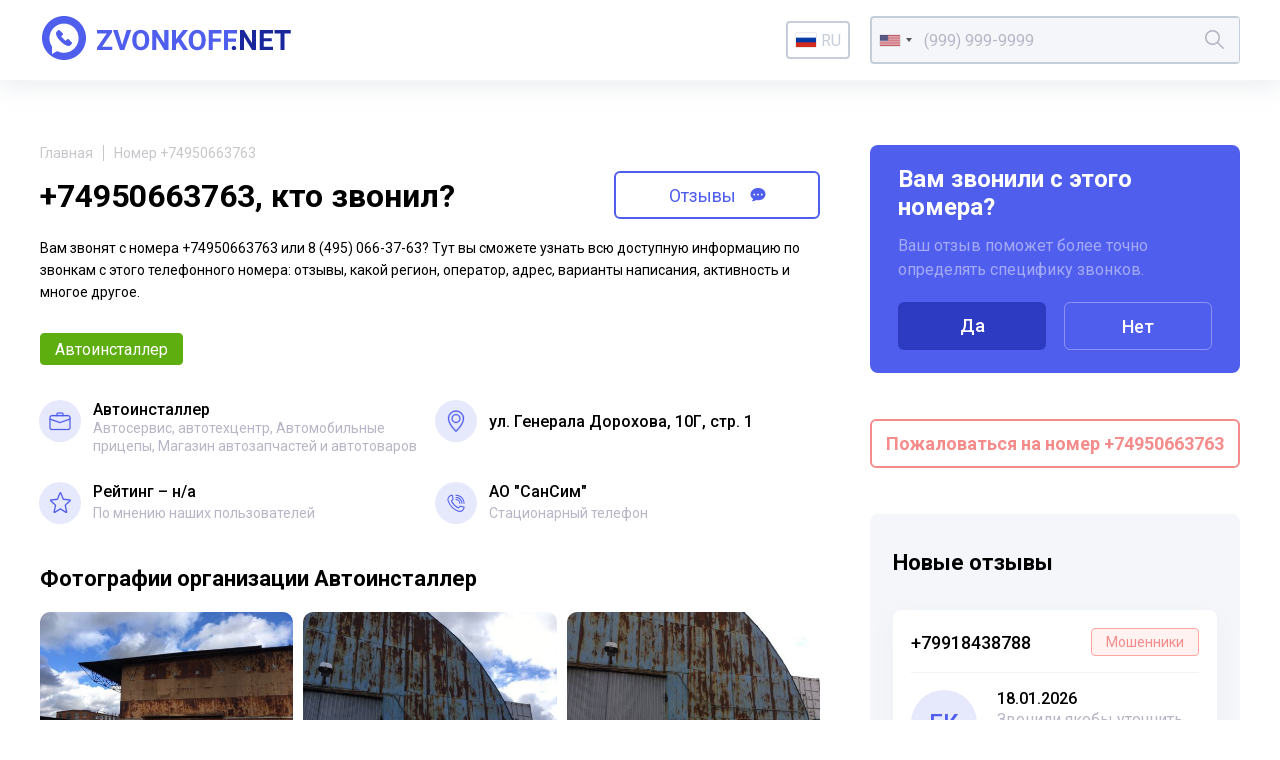

--- FILE ---
content_type: text/html; charset=UTF-8
request_url: https://zvonkoff.net/ru/number/74950663763
body_size: 12433
content:
<!DOCTYPE html><html lang="ru"><head><meta charset="UTF-8"><meta http-equiv="X-UA-Compatible" content="IE=edge"><meta name="viewport" content="width=device-width, initial-scale=1"><meta name="format-detection" content="telephone=no"><meta name="format-detection" content="address=no"><link rel="shortcut icon" href="/favicon.ico"><link rel="icon" type="image/png" href="/images/icons/favicon16.png" sizes="16x16"/><link rel="icon" type="image/png" href="/images/icons/favicon32.png" sizes="32x32"/><link rel="apple-touch-icon" href="/images/icons/apple-icon-60x60.png"><link rel="apple-touch-icon" sizes="76x76" href="/images/icons/apple-icon-76x76.png"><link rel="apple-touch-icon" sizes="120x120" href="/images/icons/apple-icon-120x120.png"><link rel="apple-touch-icon" sizes="152x152" href="/images/icons/apple-icon-152x152.png"><link rel="apple-touch-icon" sizes="180x180" href="/images/icons/apple-icon-180x180.png"><meta name="msapplication-TileColor" content="#FFFFFF"><meta name="msapplication-TileImage" content="/images/icons/favicon144.png"><meta name="msapplication-config" content="/images/icons/browserconfig.xml"><link rel="manifest" href="/manifest.json"/><title>+74950663763 - вам звонили из компании Автоинсталлер</title><meta name="description" content="Автоинсталлер. Чей номер 8 (495) 066-37-63? Кто звонил с этого телефонного номера вы можете узнать на zvonkoff.net прочитав отзывы и комментарии других пользователей"><meta name="csrf-param" content="_csrf"><meta name="csrf-token" content="LUhtEqvVcQUqGgxt6hV3hD8d0ePRM33WRgphzu2lMtNmFyZC7LEyUB5ZR1zffAW2Z22TiuRhMaMNaQaJg_xQhQ=="><link href="//fonts.googleapis.com/css2?family=Roboto:wght@400;500;700&amp;display=swap" rel="stylesheet"><link href="//cdnjs.cloudflare.com/ajax/libs/jquery-modal/0.9.1/jquery.modal.min.css" rel="stylesheet"><link href="/assets/css-compress/024a416440a7780f63c4c7b7948c24fe.css?v=1638879305" rel="stylesheet"><link href="https://zvonkoff.net/en/number/74950663763" rel="alternate" hreflang="x-default" /><link href="https://zvonkoff.net/ru/number/74950663763" rel="alternate" hreflang="ru"><link href="https://zvonkoff.net/en/number/74950663763" rel="alternate" hreflang="en"><link href="https://zvonkoff.net/kk/number/74950663763" rel="alternate" hreflang="kk"></head><body><header class="header"><div class="header__container"><a class="header__logo" href="/ru"><img src="/images/front_logo.svg" alt="zvonkoff"></a><div class="header__language"><div class="lang"><a href="#" id="lang-toggle" class="lang__option lang__option--current"><div class="iti__flag iti__ru"></div>ru</a><ul class="lang__list"><li><a href="/en/number/74950663763" class="lang__option"><div class="iti__flag iti__us"></div>en</a></li><li><a href="/kk/number/74950663763" class="lang__option"><div class="iti__flag iti__kz"></div>kk</a></li></ul></div></div><form id="search-form" class="header__search" action="/ru/search" method="GET"><input type="tel" id="dynamicmodel-phone" class="header__searchField" name="number" value="" autocomplete="off" required="required" aria-required="true"><button class="header__searchButton" type="submit"><svg width="19" height="19" viewBox="0 0 19 19" fill="none" xmlns="http://www.w3.org/2000/svg"><path d="M18.884 17.765l-5.52-5.52a7.482 7.482 0 001.678-4.724C15.042 3.374 11.668 0 7.52 0S0 3.374 0 7.52c0 4.148 3.374 7.522 7.52 7.522 1.79 0 3.433-.63 4.725-1.677l5.52 5.52a.396.396 0 00.56 0l.56-.56a.396.396 0 00-.001-.56zM7.521 13.458a5.944 5.944 0 01-5.938-5.937 5.944 5.944 0 015.938-5.938 5.944 5.944 0 015.937 5.938 5.944 5.944 0 01-5.937 5.937z" fill="currentColor" /></svg></button></form> </div></header> <main class="page"><section class="sectionInfo page__sectionInfo"><div class="breadcrumbs"><a class="breadcrumbs__item" href="/">Главная</a><span class="breadcrumbs__item">Номер +74950663763</span></div> <div style="display: flex; align-items: center;"><h1 class="sectionInfo__title">+74950663763, кто звонил?</h1><a style="margin-top: 10px;" href="#comments" class="sectionInfo__titleButton go__element">Отзывы <svg width="16" height="15" viewBox="0 0 16 15" fill="none" xmlns="http://www.w3.org/2000/svg"><path fill-rule="evenodd" clip-rule="evenodd" d="M1.196 14.087H2.33c1.13 0 3.158-.511 3.956-1.329.286.075.474.144.633.203.31.114.511.187 1.108.187 5.16 0 7.973-3.18 7.973-6.584C16 3.183 13.217 0 8.027 0 3.128 0 0 3.459 0 6.862c0 1.845.921 3.605 2.772 4.82a2.713 2.713 0 01-.774 1.604l-.802.801zM4 8.044a1 1 0 100-2 1 1 0 000 2zm5-1a1 1 0 11-2 0 1 1 0 012 0zm3 1a1 1 0 100-2 1 1 0 000 2z" fill="currentColor"></path></svg></a></div><p class="sectionInfo__text">Вам звонят с номера +74950663763 или 8 (495) 066-37-63? Тут вы сможете узнать всю доступную информацию по звонкам с этого телефонного номера: отзывы, какой регион, оператор, адрес, варианты написания, активность и многое другое.</p><div class="sectionInfo__tags"><div class="sectionInfo__tag positive">Автоинсталлер</div></div><div class="sectionInfo__stats more"><div class="more__item more__item--grid sectionInfo__statsItem"><svg class="sectionInfo__statsItemIcon" width="54" height="54" viewBox="0 0 54 54" fill="none" xmlns="http://www.w3.org/2000/svg"><circle cx="27" cy="27" r="27" fill="#E6E8FC"></circle><path d="M16.42 38.65h21.16a2.907 2.907 0 002.933-2.934V22.352a2.907 2.907 0 00-2.934-2.934H16.42a2.907 2.907 0 00-2.934 2.934v13.364a2.907 2.907 0 002.934 2.934zM14.9 22.352c0-.808.712-1.52 1.52-1.52h21.16c.807 0 1.52.712 1.52 1.52v13.364c0 .808-.713 1.52-1.52 1.52H16.42c-.808 0-1.52-.712-1.52-1.52V22.352z" fill="#505EED" stroke="#505EED" stroke-width=".3"></path><path d="M30.19 20.125c0 .2.068.38.198.51.129.129.308.197.51.197.2 0 .38-.068.51-.198a.706.706 0 00.196-.51v-2.226c0-.974-.846-1.82-1.82-1.82h-5.568c-.974 0-1.82.846-1.82 1.82v2.227c0 .2.067.38.196.51.13.129.309.197.51.197s.38-.068.51-.198a.706.706 0 00.197-.51v-2.226c0-.133.043-.233.109-.298a.408.408 0 01.298-.11h5.568c.133 0 .232.044.297.11.066.065.11.165.11.297v2.228zM26.728 29.732l.024.009H27.005c.023 0 .051 0 .076-.003a.2.2 0 00.122-.055.19.19 0 00.05-.095l12.712-4.421h.001c.189-.063.34-.167.42-.326.08-.16.071-.343.008-.532s-.166-.34-.325-.42c-.16-.08-.344-.072-.533-.009h0l-.002.001L27 28.318 14.466 23.88h0-.003a.765.765 0 00-.588.05.844.844 0 00-.373.358l-.005.01-.003.01a.764.764 0 00.05.588.843.843 0 00.36.373l.008.005.009.003 12.807 4.454z" fill="#505EED" stroke="#505EED" stroke-width=".3"></path></svg><div class="sectionInfo__statsItemTitle">Автоинсталлер</div><div class="sectionInfo__statsItemText">Автосервис, автотехцентр, Автомобильные прицепы, Магазин автозапчастей и автотоваров</div></div><div class="more__item more__item--grid sectionInfo__statsItem"><svg class="sectionInfo__statsItemIcon" width="54" height="54" viewBox="0 0 54 54" fill="none" xmlns="http://www.w3.org/2000/svg"><circle cx="27" cy="27" r="27" fill="#E6E8FC"></circle><path d="M26.51 40.743h0a.717.717 0 00.98 0h0c.204-.19 2.66-2.524 5.065-5.752 2.4-3.22 4.777-7.365 4.777-11.173 0-5.697-4.634-10.332-10.332-10.332-5.697 0-10.332 4.635-10.332 10.332 0 3.808 2.377 7.952 4.777 11.173 2.406 3.228 4.862 5.561 5.065 5.752zm.49-1.525c-.95-.956-3.112-3.235-5.069-6.022-2.038-2.903-3.831-6.33-3.831-9.378 0-4.908 3.993-8.9 8.9-8.9 4.908 0 8.9 3.992 8.9 8.9 0 3.048-1.793 6.475-3.83 9.378-1.957 2.787-4.12 5.066-5.07 6.022z" fill="#505EED" stroke="#505EED" stroke-width=".3"></path><path d="M27 18.012a5.813 5.813 0 00-5.806 5.806A5.813 5.813 0 0027 29.625a5.813 5.813 0 005.807-5.807A5.813 5.813 0 0027 18.012zm0 10.181a4.38 4.38 0 01-4.375-4.375A4.38 4.38 0 0127 19.443a4.38 4.38 0 014.375 4.375A4.38 4.38 0 0127 28.193z" fill="#505EED" stroke="#505EED" stroke-width=".3"></path></svg><div class="sectionInfo__statsItemTitle sectionInfo__address">ул. Генерала Дорохова, 10Г, стр. 1</div></div><div class="sectionInfo__statsItem"><svg class="sectionInfo__statsItemIcon" width="54" height="54" viewBox="0 0 54 54" fill="none" xmlns="http://www.w3.org/2000/svg"><circle cx="27" cy="27" r="27" fill="#E6E8FC"></circle><path d="M20.043 40c-.296 0-.59-.096-.84-.285a1.531 1.531 0 01-.558-1.546l1.737-7.985-5.89-5.39a1.539 1.539 0 01-.422-1.591 1.45 1.45 0 011.235-1.03l7.794-.738 3.081-7.525c.227-.553.745-.91 1.32-.91.575 0 1.092.357 1.32.909l3.081 7.526 7.793.738c.574.054 1.058.46 1.235 1.03.178.57.014 1.196-.42 1.59l-5.89 5.39 1.737 7.984a1.53 1.53 0 01-.558 1.547 1.383 1.383 0 01-1.577.071L27.5 35.594l-6.721 4.193c-.227.141-.48.213-.736.213zm7.457-6.211c.255 0 .508.071.736.212l6.343 3.959-1.64-7.536a1.537 1.537 0 01.455-1.46l5.562-5.09-7.359-.697a1.44 1.44 0 01-1.192-.907L27.5 15.168l-2.908 7.103c-.205.506-.66.853-1.19.904l-7.36.697 5.563 5.09c.398.364.572.923.454 1.46l-1.638 7.536 6.343-3.957c.227-.14.48-.212.736-.212zM23.04 21.58s0 .002-.002.003l.001-.002zm8.918-.003l.002.002-.002-.002z" fill="#505EED"></path></svg><div class="sectionInfo__statsItemTitle">Рейтинг &ndash; н/a</div><div class="sectionInfo__statsItemText">По мнению наших пользователей</div></div><div class="more__button sectionInfo__statsMore">
Узнать больше
<svg width="15" height="9" viewBox="0 0 15 9" fill="none" xmlns="http://www.w3.org/2000/svg"><path d="M1 1l6.5 6L14 1" stroke="#505EED" stroke-width="2"></path></svg></div><div class="more__item more__item--grid sectionInfo__statsItem"><svg class="sectionInfo__statsItemIcon" width="54" height="54" viewBox="0 0 54 54" fill="none"
xmlns="http://www.w3.org/2000/svg"><circle cx="27" cy="27" r="27" fill="#E6E8FC"></circle><path d="M31.832 38.484c-.713 0-1.42-.126-2.112-.377a22.516 22.516 0 01-8.176-5.212 22.516 22.516 0 01-5.212-8.176 6.11 6.11 0 01-.311-3.004 6.255 6.255 0 013.22-4.586 6.15 6.15 0 012.945-.736.69.69 0 01.675.546l1.084 5.056a.69.69 0 01-.187.633l-1.852 1.851a18.172 18.172 0 008.053 8.053l1.852-1.851a.69.69 0 01.633-.187l5.056 1.084a.69.69 0 01.546.675 6.151 6.151 0 01-.736 2.945 6.28 6.28 0 01-1.92 2.156 6.253 6.253 0 01-2.667 1.064 6.148 6.148 0 01-.891.066zm-10.197-20.68a4.782 4.782 0 00-3.42 2.037 4.756 4.756 0 00-.585 4.406A20.938 20.938 0 0030.192 36.81c1.494.543 3.1.33 4.406-.585a4.781 4.781 0 002.037-3.42l-4.113-.881-1.934 1.933a.69.69 0 01-.782.137 19.547 19.547 0 01-9.36-9.36.69.69 0 01.136-.782l1.934-1.934-.881-4.113zM37.355 28.128a.69.69 0 01-.69-.69c0-5.33-4.336-9.665-9.665-9.665a.69.69 0 010-1.38c2.95 0 5.724 1.149 7.81 3.235a10.973 10.973 0 013.235 7.81.69.69 0 01-.69.69z"
fill="#505EED"></path><path d="M34.594 28.128a.69.69 0 01-.69-.69A6.911 6.911 0 0027 20.533a.69.69 0 010-1.38c4.568 0 8.284 3.716 8.284 8.283a.69.69 0 01-.69.69z"
fill="#505EED"></path><path d="M31.832 28.128a.69.69 0 01-.69-.69A4.147 4.147 0 0027 23.296a.69.69 0 010-1.38 5.529 5.529 0 015.523 5.522.69.69 0 01-.69.69z"
fill="#505EED"></path></svg><div class="sectionInfo__statsItemTitle"><span>АО "СанСим"</span></div><div class="sectionInfo__statsItemText">Стационарный телефон</div></div></div></section><section class="sectionInfo page__sectionImages"><h2 class="title">Фотографии организации Автоинсталлер</h2><div id="container-id" class="container-class owl-theme owl-carousel"> <a data-fancybox="gallery" href="/uploads/organizations/images/7/4/9/5/74950663763_0.jpg"><div class="item-class"><img class="owl-lazy" data-src="/uploads/organizations/images/7/4/9/5/74950663763_thumbnail_0.jpg" alt="+74950663763 звонок из Автоинсталлер"></div></a><a data-fancybox="gallery" href="/uploads/organizations/images/7/4/9/5/74950663763_1.jpg"><div class="item-class"><img class="owl-lazy" data-src="/uploads/organizations/images/7/4/9/5/74950663763_thumbnail_1.jpg" alt="+74950663763 звонок из Автоинсталлер"></div></a><a data-fancybox="gallery" href="/uploads/organizations/images/7/4/9/5/74950663763_2.jpg"><div class="item-class"><img class="owl-lazy" data-src="/uploads/organizations/images/7/4/9/5/74950663763_thumbnail_2.jpg" alt="+74950663763 звонок из Автоинсталлер"></div></a></div></section><div class="page__sidebar"><div id="questions-form-pjax" data-pjax-container="" data-pjax-timeout="1000"><form id="questions-form" action="/ru/questions" method="post" data-pjax><input type="hidden" name="_csrf" value="LUhtEqvVcQUqGgxt6hV3hD8d0ePRM33WRgphzu2lMtNmFyZC7LEyUB5ZR1zffAW2Z22TiuRhMaMNaQaJg_xQhQ=="><div class="interview page__interview"><div class="interview__title">Вам звонили с этого номера?</div><div class="interview__text">Ваш отзыв поможет более точно определять специфику звонков.</div><div class="interview__actions interview__buttons"><button type="submit" class="interview__button" name="next" value="1">Да</button> <button type="submit" class="interview__button interview__button_transparent" name="next" value="10">Нет</button> </div></div></form></div> <div class="complainButtonBox"><a href="/ru/articles/pozhalovatsya-na-telefonnyh-moshennikov-po-nomeru-telefona" target="_blank" class="sectionInfo__titleButton complainButton">
Пожаловаться на номер +74950663763 </a></div><div class="page__sidebarBackground"><div class="newReviews"><h2 class="newReviews__title title">Новые отзывы</h2><div class="newReviews__item newReviews__item_open"><a href="/ru/number/79918438788" class="newReviews__itemHeader">
+79918438788 <div class="newReviews__itemTag tag">Мошенники</div></a><div class="newReviews__itemBody"><div class="newReviews__itemAvatar">Ек</div><div class="newReviews__itemDate">18.01.2026</div><div class="newReviews__itemText">Звонили якобы уточнить запись на прием, еще и записаны как Служба 122: гос. орган</div></div></div><div class="newReviews__item newReviews__item_open"><a href="/ru/number/79361503172" class="newReviews__itemHeader">
+79361503172 <div class="newReviews__itemTag tag">Мошенники</div></a><div class="newReviews__itemBody"><div class="newReviews__itemAvatar">фы</div><div class="newReviews__itemDate">16.01.2026</div><div class="newReviews__itemText">прозвонные гады</div></div></div><div class="newReviews__item newReviews__item_open"><a href="/ru/number/74993221165" class="newReviews__itemHeader">
+74993221165 <div class="newReviews__itemTag tag">Мошенники</div></a><div class="newReviews__itemBody"><div class="newReviews__itemAvatar">as</div><div class="newReviews__itemDate">15.01.2026</div><div class="newReviews__itemText">водосчётчиков мошенники</div></div></div><div class="newReviews__item newReviews__item_open"><a href="/ru/number/79165796020" class="newReviews__itemHeader">
+79165796020 <div class="newReviews__itemTag tag">Мошенники</div></a><div class="newReviews__itemBody"><div class="newReviews__itemAvatar">Го</div><div class="newReviews__itemDate">15.01.2026</div><div class="newReviews__itemText">Мошенник, зовут Илья, звонит соискателям работы, развод на бесплатно поработать на стройке, кидалово!!!</div></div></div><div class="newReviews__item newReviews__item_open"><a href="/ru/number/79021123948" class="newReviews__itemHeader">
+79021123948 <div class="newReviews__itemTag tag">Мошенники</div></a><div class="newReviews__itemBody"><div class="newReviews__itemAvatar">фы</div><div class="newReviews__itemDate">14.01.2026</div><div class="newReviews__itemText">страханский спамохвон алёющий /</div></div></div><div class="newReviews__item newReviews__item_open"><a href="/ru/number/79263375910" class="newReviews__itemHeader">
+79263375910 <div class="newReviews__itemTag tag_warning">Другое</div></a><div class="newReviews__itemBody"><div class="newReviews__itemAvatar">фы</div><div class="newReviews__itemDate">14.01.2026</div><div class="newReviews__itemText">спамозвон на модем</div></div></div><div class="newReviews__item newReviews__item_open"><a href="/ru/number/77059275666" class="newReviews__itemHeader">
+77059275666 <div class="newReviews__itemTag tag">Мошенники</div></a><div class="newReviews__itemBody"><div class="newReviews__itemAvatar">Ил</div><div class="newReviews__itemDate">13.01.2026</div><div class="newReviews__itemText">Когда ко мне поступил звонок от данного номера, то был слышен голос женщины, которая сказала: Алооо; затем сбросила трубку. Похож на мошеннический ход. </div></div></div><div class="newReviews__item newReviews__item_open"><a href="/ru/number/79651284438" class="newReviews__itemHeader">
+79651284438 <div class="newReviews__itemTag tag">Мошенники</div></a><div class="newReviews__itemBody"><div class="newReviews__itemAvatar">фы</div><div class="newReviews__itemDate">13.01.2026</div><div class="newReviews__itemText">00:06 - 00:06 : Алло
00:08 - 00:15 : Добрый день меня зовут Кристина. Я помощник юриста. Вы ранее обращались к нам по поводу полного списания ваших долгов.
00:15 - 00:21 : Если вопрос вам еще актуален, то подскажите сумма ваших долгов более 300000 рублей.
00:28 - 00:30 : Извините что-то со связью?
00:30 - 00:33 : Сумма ваших долгов более 300000 рублей.
00:33 - 00:35 : Ответьте пожалуйста? Да или нет?</div></div></div><div class="newReviews__item newReviews__item_open"><a href="/ru/number/79660498200" class="newReviews__itemHeader">
+79660498200 <div class="newReviews__itemTag tag">Мошенники</div></a><div class="newReviews__itemBody"><div class="newReviews__itemAvatar">фы</div><div class="newReviews__itemDate">13.01.2026</div><div class="newReviews__itemText">00:02 - 00:03 : Алло
00:05 - 00:11 : Добрый день меня зовут Кристина. Я помощник юриста. Вы ранее обращались к нам по поводу полного списания ваших долгов.
00:12 - 00:17 : Если вопрос вам еще актуален, то подскажите сумма ваших долгов более 300000 рублей.
00:24 - 00:26 : Извините что-то со связью?
00:26 - 00:29 : Сумма ваших долгов более 300000 рублей.
00:30 - 00:31 : Ответьте пожалуйста? Да или нет?</div></div></div><div class="newReviews__item newReviews__item_open"><a href="/ru/number/79037877874" class="newReviews__itemHeader">
+79037877874 <div class="newReviews__itemTag tag_warning">Другое</div></a><div class="newReviews__itemBody"><div class="newReviews__itemAvatar">Ол</div><div class="newReviews__itemDate">12.01.2026</div><div class="newReviews__itemText">Администрации Президента России. Желаю вам в новом году больше рассматривать обращений от простых граждан России от этого иногда Зависит жизнь людей в нашей стране.</div></div></div><div class="newReviews__item newReviews__item_open"><a href="/ru/number/79625336481" class="newReviews__itemHeader">
+79625336481 <div class="newReviews__itemTag tag">Мошенники</div></a><div class="newReviews__itemBody"><div class="newReviews__itemAvatar">фы</div><div class="newReviews__itemDate">12.01.2026</div><div class="newReviews__itemText">обпрпосный спам</div></div></div><div class="newReviews__item newReviews__item_open"><a href="/ru/number/78462541372" class="newReviews__itemHeader">
+78462541372 <div class="newReviews__itemTag tag">Мошенники</div></a><div class="newReviews__itemBody"><div class="newReviews__itemAvatar">фы</div><div class="newReviews__itemDate">12.01.2026</div><div class="newReviews__itemText">постпраздничный роселекомовый спам</div></div></div><div class="newReviews__item newReviews__item_open"><a href="/ru/number/79362071219" class="newReviews__itemHeader">
+79362071219 <div class="newReviews__itemTag tag">Мошенники</div></a><div class="newReviews__itemBody"><div class="newReviews__itemAvatar">as</div><div class="newReviews__itemDate">12.01.2026</div><div class="newReviews__itemText">еня зовут Анна центр новостроек у нас сейчас скидки до 5000000 трейд-ин и выгодные условия по ипотеке. Вы же интересовали</div></div></div><div class="newReviews__item newReviews__item_open"><a href="/ru/number/79651284487" class="newReviews__itemHeader">
+79651284487 <div class="newReviews__itemTag tag">Мошенники</div></a><div class="newReviews__itemBody"><div class="newReviews__itemAvatar">as</div><div class="newReviews__itemDate">12.01.2026</div><div class="newReviews__itemText">А вот и первый прозвонный спам 26 гада!</div></div></div><div class="newReviews__item newReviews__item_open"><a href="/ru/number/79832009186" class="newReviews__itemHeader">
+79832009186 <div class="newReviews__itemTag tag">Мошенники</div></a><div class="newReviews__itemBody"><div class="newReviews__itemAvatar">Ин</div><div class="newReviews__itemDate">10.01.2026</div><div class="newReviews__itemText">Не берите трубку!
Сообщите в полицию!
Жулики! Прозвон квартир!</div></div></div><div class="newReviews__item newReviews__item_open"><a href="/ru/number/79152201109" class="newReviews__itemHeader">
+79152201109 <div class="newReviews__itemTag tag">Мошенники</div></a><div class="newReviews__itemBody"><div class="newReviews__itemAvatar">Ан</div><div class="newReviews__itemDate">10.01.2026</div><div class="newReviews__itemText">Мошенники, представляются полицией.
Осторожно, мошенники!
Не берите трубку!
</div></div></div><div class="newReviews__item newReviews__item_open"><a href="/ru/number/79153642748" class="newReviews__itemHeader">
+79153642748 <div class="newReviews__itemTag tag">Мошенники</div></a><div class="newReviews__itemBody"><div class="newReviews__itemAvatar">Ол</div><div class="newReviews__itemDate">10.01.2026</div><div class="newReviews__itemText">Осторожно, мошенники!
Не берите трубку!
Сообщите в полицию!</div></div></div><div class="newReviews__item newReviews__item_open"><a href="/ru/number/79281582598" class="newReviews__itemHeader">
+79281582598 <div class="newReviews__itemTag tag">Мошенники</div></a><div class="newReviews__itemBody"><div class="newReviews__itemAvatar">Ол</div><div class="newReviews__itemDate">10.01.2026</div><div class="newReviews__itemText">Мошенница! Не оказывать никаких услуг! Кидает на деньги услуги не оплачивает. Блокируйте смело</div></div></div><div class="newReviews__item newReviews__item_open"><a href="/ru/number/79021126133" class="newReviews__itemHeader">
+79021126133 <div class="newReviews__itemTag tag">Мошенники</div></a><div class="newReviews__itemBody"><div class="newReviews__itemAvatar">sd</div><div class="newReviews__itemDate">08.01.2026</div><div class="newReviews__itemText">поганый альфаспам быбы алёны йета алена День добрый, наконец, дозвонилась послушайте вам как добросовестному клиенту наших банков партнеров. Альфа банк предлагает дебетовую карту и дарит бесплатное обслуживание навсегда и без условий для вас. По карте двойной Кэшбэк на любые покупки и бесплатное снятие наличных в любом банкомате рассмотрите предложение хорошо.</div></div></div><div class="newReviews__item newReviews__item_open"><a href="/ru/number/79675806666" class="newReviews__itemHeader">
+79675806666 <div class="newReviews__itemTag tag">Мошенники</div></a><div class="newReviews__itemBody"><div class="newReviews__itemAvatar">Ек</div><div class="newReviews__itemDate">06.01.2026</div><div class="newReviews__itemText">Под видом рекламы.
Якобы предлагают рекламу на подъездах со скидкой и бесплатный макет в подарок.
После торопят с оплатой, чтобы успеть разместиться и предлагают еще одно окошко за еще наименьшую сумму. После перевода пропадают.
Не ведитесь.</div></div></div><div class="newReviews__item newReviews__item_open"><a href="/ru/number/79675806666" class="newReviews__itemHeader">
+79675806666 <div class="newReviews__itemTag tag">Мошенники</div></a><div class="newReviews__itemBody"><div class="newReviews__itemAvatar">Ек</div><div class="newReviews__itemDate">06.01.2026</div><div class="newReviews__itemText">Под видом рекламы.
Якобы предлагают рекламу на подъездах со скидкой и бесплатный макет в подарок.
После торопят с оплатой, чтобы успеть разместиться и предлагают еще одно окошко за еще наименьшую сумму. После перевода пропадают.
Не ведитесь.</div></div></div><div class="newReviews__item newReviews__item_open"><a href="/ru/number/77719310597" class="newReviews__itemHeader">
+77719310597 <div class="newReviews__itemTag tag_warning">Другое</div></a><div class="newReviews__itemBody"><div class="newReviews__itemAvatar">Му</div><div class="newReviews__itemDate">30.12.2025</div><div class="newReviews__itemText">87719310597 Мне позвонил и говорит что "бесплатный подарки есть от сулпака, технологии хотите получить нажмите 1 "именно мне </div></div></div><div class="newReviews__item newReviews__item_open"><a href="/ru/number/77719310597" class="newReviews__itemHeader">
+77719310597 <div class="newReviews__itemTag tag_warning">Другое</div></a><div class="newReviews__itemBody"><div class="newReviews__itemAvatar">Му</div><div class="newReviews__itemDate">30.12.2025</div><div class="newReviews__itemText">87719310597 Мне позвонил и говорит что "бесплатный подарки есть от сулпака, технологии хотите получить нажмите 1 "именно мне </div></div></div><div class="newReviews__item newReviews__item_open"><a href="/ru/number/79021122649" class="newReviews__itemHeader">
+79021122649 <div class="newReviews__itemTag tag">Мошенники</div></a><div class="newReviews__itemBody"><div class="newReviews__itemAvatar">фы</div><div class="newReviews__itemDate">29.12.2025</div><div class="newReviews__itemText">этих злостных астраханских спамеров опсос ещё и маркирует таперь типа "банки", склянки! тьфу мля</div></div></div><div class="newReviews__item newReviews__item_open"><a href="/ru/number/79670110415" class="newReviews__itemHeader">
+79670110415 <div class="newReviews__itemTag tag">Мошенники</div></a><div class="newReviews__itemBody"><div class="newReviews__itemAvatar">фы</div><div class="newReviews__itemDate">29.12.2025</div><div class="newReviews__itemText">банкасрам</div></div></div><div class="newReviews__item newReviews__item_open"><a href="/ru/number/79263214818" class="newReviews__itemHeader">
+79263214818 <div class="newReviews__itemTag tag">Мошенники</div></a><div class="newReviews__itemBody"><div class="newReviews__itemAvatar">фы</div><div class="newReviews__itemDate">27.12.2025</div><div class="newReviews__itemText">00:02 - 00:17 : Здравствуйте. Это женя из банка узкий стандарт рада сообщить, что для вас доступна любая сумма наличными</div></div></div><div class="newReviews__item newReviews__item_open"><a href="/ru/number/79277226725" class="newReviews__itemHeader">
+79277226725 <div class="newReviews__itemTag tag">Мошенники</div></a><div class="newReviews__itemBody"><div class="newReviews__itemAvatar">Ро</div><div class="newReviews__itemDate">26.12.2025</div><div class="newReviews__itemText">Звонили по поводу доставки каспи. Просили код продиктовать от UCH. Это мошенники</div></div></div><div class="newReviews__item newReviews__item_open"><a href="/ru/number/74991303343" class="newReviews__itemHeader">
+74991303343 </a><div class="newReviews__itemBody"><div class="newReviews__itemAvatar">Ве</div><div class="newReviews__itemDate">24.12.2025</div><div class="newReviews__itemText">Пятерочка. Номера меняют как перчатки.</div></div></div><div class="newReviews__item newReviews__item_open"><a href="/ru/number/79999094952" class="newReviews__itemHeader">
+79999094952 <div class="newReviews__itemTag tag">Мошенники</div></a><div class="newReviews__itemBody"><div class="newReviews__itemAvatar">sd</div><div class="newReviews__itemDate">24.12.2025</div><div class="newReviews__itemText">Здравствуйте альфа банка циалист </div></div></div><div class="newReviews__item newReviews__item_open"><a href="/ru/number/79183338072" class="newReviews__itemHeader">
+79183338072 <div class="newReviews__itemTag tag">Мошенники</div></a><div class="newReviews__itemBody"><div class="newReviews__itemAvatar">Фё</div><div class="newReviews__itemDate">24.12.2025</div><div class="newReviews__itemText">Срочная информация!
Человек забирает деньги и ничего не делает.
Обман.
Пол года делал сайт, каждый день придумывал истории что работа движется, по итогам вообще ничего не предоставил, деньги не вернул.
Проходите мимо.
+79183338072 Леонид. </div></div></div></div></div></div><section class="sectionInfo page__sectionChart"><h2 class="title">График частоты звонков с номера +74950663763</h2><div style="height: 240px;"><canvas id="w1"></canvas> </div></section><section class="otherNumbers page__otherNumbers"><h2 class="otherNumbers__title">Варианты написания телефонного номера</h2><div class="otherNumbers__items"><div class="otherNumbers__item">+74950663763</div><div class="otherNumbers__item">84950663763
</div><div class="otherNumbers__item">+7 495 066-37-63
</div><div class="otherNumbers__item">8 495 066-37-63
</div><div class="otherNumbers__item">+7 (495) 066-37-63
</div><div class="otherNumbers__item">8 (495) 066-37-63
</div><div class="otherNumbers__item">4950663763
</div></div></section><div id="comments"><div><section class="sectionReviews page__sectionReviews"><div class="sectionReviews__header"><div class="sectionReviews__headerContent"><h2 class="title">Отзывы о номере +74950663763</h2></div><a class="button sectionReviews__headerButton" href="#page-sh" rel="modal:open">Поделиться</a><a class="button sectionReviews__headerButton go__element" href="#comments-form-add">Оставить отзыв</a></div><div class="sectionReviews__item" style="padding: 30px; text-align: center; font-weight: 500; font-size: 16px; line-height: 18px; color: #000;">Отзывов еще нет, но вы можете оставить свой.</div></section></div></div><div id="comments-pjax-add" data-pjax-container="" data-pjax-timeout="1000" data-pjax-scrollto="$(&#039;#comments-form-add&#039;).offset().top - 100"><form id="comments-form-add" class="addReview page__addReview" action="/ru/comments/add" method="post" data-pjax><input type="hidden" name="_csrf" value="LUhtEqvVcQUqGgxt6hV3hD8d0ePRM33WRgphzu2lMtNmFyZC7LEyUB5ZR1zffAW2Z22TiuRhMaMNaQaJg_xQhQ=="> <h2 class="title">Оставить свой отзыв о номере +74950663763</h2><div class="addReview__grid"><div class="addReview__column addReview__column_field"><div class="form-group field-comments-name required"><input type="text" id="comments-name" class="inputText" name="Comments[name]" placeholder="Ваше имя" aria-required="true"><div class="help-block"></div></div> </div><div class="addReview__column addReview__column_field"><div class="select"><div class="form-group field-comments-type"><select id="comments-type" class="form-control" name="Comments[type]"><option value="">Тип</option><option value="1">Неадекваты</option><option value="2">Колл-центры</option><option value="3">Хулиганы</option><option value="4">Опросы</option><option value="5">Коллекторы</option><option value="6">Реклама</option><option value="7">Мошенники</option><option value="8">Другое</option><option value="9">Банк</option></select><div class="help-block"></div></div> <svg width="19" height="12" viewBox="0 0 19 12" fill="none" xmlns="http://www.w3.org/2000/svg"><path d="M1 1.5L9.5 10 18 1.5" stroke="#B8B6C6" stroke-width="2"/></svg></div></div><div class="addReview__column addReview__column_field"><div class="select"><div class="form-group field-comments-rating"><select id="comments-rating" class="form-control" name="Comments[rating]"><option value="">Рейтинг</option><option value="1">1</option><option value="2">2</option><option value="3">3</option><option value="4">4</option><option value="5">5</option></select><div class="help-block"></div></div> <svg width="19" height="12" viewBox="0 0 19 12" fill="none" xmlns="http://www.w3.org/2000/svg"><path d="M1 1.5L9.5 10 18 1.5" stroke="#B8B6C6" stroke-width="2"/></svg></div></div><div class="addReview__column"><div class="form-group field-comments-content required"><textarea id="comments-content" class="textarea" name="Comments[content]" placeholder="Ваш комментарий" aria-required="true"></textarea><div class="help-block"></div></div> </div></div><div class="form-group field-comments-class_name"><input type="hidden" id="comments-class_name" class="form-control" name="Comments[class_name]" value="c1d5d492b2cc1617f9ef734dac0064ac"><div class="help-block"></div></div> <div class="form-group field-comments-identify_key"><input type="hidden" id="comments-identify_key" class="form-control" name="Comments[identify_key]" value="46235"><div class="help-block"></div></div> <button class="button addReview__button" type="submit">Оставить отзыв</button></form></div> <section class="sectionNumbers page__sectionNumbers"><h2 class="title">Телефонные номера похожие на +74950663763</h2><div class="sectionNumbers__items"><div class="sectionNumbers__item"><a class="numberPreview" href="/ru/number/74950660265">
74950660265 <span class="numberPreview__count">
0 <svg width="16" height="15" viewBox="0 0 16 15" fill="none" xmlns="http://www.w3.org/2000/svg"><path fill-rule="evenodd" clip-rule="evenodd" d="M1.196 14.087H2.33c1.13 0 3.158-.511 3.956-1.329.286.075.474.144.633.203.31.114.511.187 1.108.187 5.16 0 7.973-3.18 7.973-6.584C16 3.183 13.217 0 8.027 0 3.128 0 0 3.459 0 6.862c0 1.845.921 3.605 2.772 4.82a2.713 2.713 0 01-.774 1.604l-.802.801zM4 8.044a1 1 0 100-2 1 1 0 000 2zm5-1a1 1 0 11-2 0 1 1 0 012 0zm3 1a1 1 0 100-2 1 1 0 000 2z" fill="currentColor"></path></svg></span></a></div><div class="sectionNumbers__item"><a class="numberPreview" href="/ru/number/74950660321">
74950660321 <span class="numberPreview__count">
0 <svg width="16" height="15" viewBox="0 0 16 15" fill="none" xmlns="http://www.w3.org/2000/svg"><path fill-rule="evenodd" clip-rule="evenodd" d="M1.196 14.087H2.33c1.13 0 3.158-.511 3.956-1.329.286.075.474.144.633.203.31.114.511.187 1.108.187 5.16 0 7.973-3.18 7.973-6.584C16 3.183 13.217 0 8.027 0 3.128 0 0 3.459 0 6.862c0 1.845.921 3.605 2.772 4.82a2.713 2.713 0 01-.774 1.604l-.802.801zM4 8.044a1 1 0 100-2 1 1 0 000 2zm5-1a1 1 0 11-2 0 1 1 0 012 0zm3 1a1 1 0 100-2 1 1 0 000 2z" fill="currentColor"></path></svg></span></a></div><div class="sectionNumbers__item"><a class="numberPreview" href="/ru/number/74950660499">
74950660499 <span class="numberPreview__count">
0 <svg width="16" height="15" viewBox="0 0 16 15" fill="none" xmlns="http://www.w3.org/2000/svg"><path fill-rule="evenodd" clip-rule="evenodd" d="M1.196 14.087H2.33c1.13 0 3.158-.511 3.956-1.329.286.075.474.144.633.203.31.114.511.187 1.108.187 5.16 0 7.973-3.18 7.973-6.584C16 3.183 13.217 0 8.027 0 3.128 0 0 3.459 0 6.862c0 1.845.921 3.605 2.772 4.82a2.713 2.713 0 01-.774 1.604l-.802.801zM4 8.044a1 1 0 100-2 1 1 0 000 2zm5-1a1 1 0 11-2 0 1 1 0 012 0zm3 1a1 1 0 100-2 1 1 0 000 2z" fill="currentColor"></path></svg></span></a></div><div class="sectionNumbers__item"><a class="numberPreview" href="/ru/number/74950660562">
74950660562 <span class="numberPreview__count">
0 <svg width="16" height="15" viewBox="0 0 16 15" fill="none" xmlns="http://www.w3.org/2000/svg"><path fill-rule="evenodd" clip-rule="evenodd" d="M1.196 14.087H2.33c1.13 0 3.158-.511 3.956-1.329.286.075.474.144.633.203.31.114.511.187 1.108.187 5.16 0 7.973-3.18 7.973-6.584C16 3.183 13.217 0 8.027 0 3.128 0 0 3.459 0 6.862c0 1.845.921 3.605 2.772 4.82a2.713 2.713 0 01-.774 1.604l-.802.801zM4 8.044a1 1 0 100-2 1 1 0 000 2zm5-1a1 1 0 11-2 0 1 1 0 012 0zm3 1a1 1 0 100-2 1 1 0 000 2z" fill="currentColor"></path></svg></span></a></div><div class="sectionNumbers__item"><a class="numberPreview" href="/ru/number/74950660616">
74950660616 <span class="numberPreview__count">
0 <svg width="16" height="15" viewBox="0 0 16 15" fill="none" xmlns="http://www.w3.org/2000/svg"><path fill-rule="evenodd" clip-rule="evenodd" d="M1.196 14.087H2.33c1.13 0 3.158-.511 3.956-1.329.286.075.474.144.633.203.31.114.511.187 1.108.187 5.16 0 7.973-3.18 7.973-6.584C16 3.183 13.217 0 8.027 0 3.128 0 0 3.459 0 6.862c0 1.845.921 3.605 2.772 4.82a2.713 2.713 0 01-.774 1.604l-.802.801zM4 8.044a1 1 0 100-2 1 1 0 000 2zm5-1a1 1 0 11-2 0 1 1 0 012 0zm3 1a1 1 0 100-2 1 1 0 000 2z" fill="currentColor"></path></svg></span></a></div><div class="sectionNumbers__item"><a class="numberPreview" href="/ru/number/74950660724">
74950660724 <span class="numberPreview__count">
0 <svg width="16" height="15" viewBox="0 0 16 15" fill="none" xmlns="http://www.w3.org/2000/svg"><path fill-rule="evenodd" clip-rule="evenodd" d="M1.196 14.087H2.33c1.13 0 3.158-.511 3.956-1.329.286.075.474.144.633.203.31.114.511.187 1.108.187 5.16 0 7.973-3.18 7.973-6.584C16 3.183 13.217 0 8.027 0 3.128 0 0 3.459 0 6.862c0 1.845.921 3.605 2.772 4.82a2.713 2.713 0 01-.774 1.604l-.802.801zM4 8.044a1 1 0 100-2 1 1 0 000 2zm5-1a1 1 0 11-2 0 1 1 0 012 0zm3 1a1 1 0 100-2 1 1 0 000 2z" fill="currentColor"></path></svg></span></a></div><div class="sectionNumbers__item"><a class="numberPreview" href="/ru/number/74950660779">
74950660779 <span class="numberPreview__count">
0 <svg width="16" height="15" viewBox="0 0 16 15" fill="none" xmlns="http://www.w3.org/2000/svg"><path fill-rule="evenodd" clip-rule="evenodd" d="M1.196 14.087H2.33c1.13 0 3.158-.511 3.956-1.329.286.075.474.144.633.203.31.114.511.187 1.108.187 5.16 0 7.973-3.18 7.973-6.584C16 3.183 13.217 0 8.027 0 3.128 0 0 3.459 0 6.862c0 1.845.921 3.605 2.772 4.82a2.713 2.713 0 01-.774 1.604l-.802.801zM4 8.044a1 1 0 100-2 1 1 0 000 2zm5-1a1 1 0 11-2 0 1 1 0 012 0zm3 1a1 1 0 100-2 1 1 0 000 2z" fill="currentColor"></path></svg></span></a></div><div class="sectionNumbers__item"><a class="numberPreview" href="/ru/number/74950660963">
74950660963 <span class="numberPreview__count">
0 <svg width="16" height="15" viewBox="0 0 16 15" fill="none" xmlns="http://www.w3.org/2000/svg"><path fill-rule="evenodd" clip-rule="evenodd" d="M1.196 14.087H2.33c1.13 0 3.158-.511 3.956-1.329.286.075.474.144.633.203.31.114.511.187 1.108.187 5.16 0 7.973-3.18 7.973-6.584C16 3.183 13.217 0 8.027 0 3.128 0 0 3.459 0 6.862c0 1.845.921 3.605 2.772 4.82a2.713 2.713 0 01-.774 1.604l-.802.801zM4 8.044a1 1 0 100-2 1 1 0 000 2zm5-1a1 1 0 11-2 0 1 1 0 012 0zm3 1a1 1 0 100-2 1 1 0 000 2z" fill="currentColor"></path></svg></span></a></div><div class="sectionNumbers__item"><a class="numberPreview" href="/ru/number/74950661031">
74950661031 <span class="numberPreview__count">
0 <svg width="16" height="15" viewBox="0 0 16 15" fill="none" xmlns="http://www.w3.org/2000/svg"><path fill-rule="evenodd" clip-rule="evenodd" d="M1.196 14.087H2.33c1.13 0 3.158-.511 3.956-1.329.286.075.474.144.633.203.31.114.511.187 1.108.187 5.16 0 7.973-3.18 7.973-6.584C16 3.183 13.217 0 8.027 0 3.128 0 0 3.459 0 6.862c0 1.845.921 3.605 2.772 4.82a2.713 2.713 0 01-.774 1.604l-.802.801zM4 8.044a1 1 0 100-2 1 1 0 000 2zm5-1a1 1 0 11-2 0 1 1 0 012 0zm3 1a1 1 0 100-2 1 1 0 000 2z" fill="currentColor"></path></svg></span></a></div></div></section><section class="sectionSeo page__sectionSeo footer"><h3 class="title">Zvonkoff.net</h3><p>Все отзывы, публикуемые на ресурсе Звонкофф.нет, отражают личное мнение их авторов. Администрация не несет ответственности за содержимое отзывов. Мы заинтересованы в борьбе с фальшивыми отзывами, и делаем все возможное для показа актуальной информации.</p><p>Если же Вы являетесь владельцем номера +74950663763 и считаете, что на сайте опубликована неверная или заведомо ложная информация, пожалуйста, напишите нам об этом через форму обратной связи.</p><p class="page__sectionSeo__links">&copy; zvonkoff.net &bull; <a href="/ru/terms" target="_blank" rel="nofollow">Условия использования веб-сайта</a> &bull; <a href="/ru/feedback" target="_blank" rel="nofollow">Обратная связь</a></p></section></main><div id="stop" class="scrollTop up buttonUp"><div class="buttonUp__content"><div class="buttonUp__icon"><img src="/images/icons/up.png" alt="alt" /><img src="/images/icons/up-arrow.svg" alt="alt" /></div><div class="buttonUp__text">Наверх</div></div></div><div class="stats-counters"><script type="text/javascript" >
(function(m,e,t,r,i,k,a){m[i]=m[i]||function(){(m[i].a=m[i].a||[]).push(arguments)};
m[i].l=1*new Date();
for (var j = 0; j < document.scripts.length; j++) {if (document.scripts[j].src === r) { return; }}
k=e.createElement(t),a=e.getElementsByTagName(t)[0],k.async=1,k.src=r,a.parentNode.insertBefore(k,a)})
(window, document, "script", "https://mc.yandex.ru/metrika/tag.js", "ym");
ym(98611138, "init", {
clickmap:true,
trackLinks:true,
accurateTrackBounce:true,
webvisor:true
});
</script><noscript><div><img src="https://mc.yandex.ru/watch/98611138" style="position:absolute; left:-9999px;" alt="" /></div></noscript><a href="//www.liveinternet.ru/click"
target="_blank"><img id="licnt2392" width="31" height="31" style="border:0"
title="LiveInternet"
src="[data-uri]"
alt=""/></a><script>(function(d,s){d.getElementById("licnt2392").src=
"//counter.yadro.ru/hit?t44.11;r"+escape(d.referrer)+
((typeof(s)=="undefined")?"":";s"+s.width+"*"+s.height+"*"+
(s.colorDepth?s.colorDepth:s.pixelDepth))+";u"+escape(d.URL)+
";h"+escape(d.title.substring(0,150))+";"+Math.random()})
(document,screen)</script></div><script src="/assets/3bf96b31/jquery.min.js?v=1620136612"></script><script src="/assets/a1108d6c/dist/jquery.fancybox.min.js?v=1620136613"></script><script src="/assets/7dbcf9c3/dist/owl.carousel.min.js?v=1620136613"></script><script src="/assets/345f48dd/yii.js?v=1620136612"></script><script src="/assets/345f48dd/yii.activeForm.js?v=1620136612"></script><script src="/assets/9d4f57b7/jquery.pjax.js?v=1620136612"></script><script src="/assets/345f48dd/yii.validation.js?v=1620136612"></script><script src="/scripts/runtime.js?v=1613119137"></script><script src="/scripts/common.js?v=1617873383"></script><script src="/assets/d3b4f394/jquery.inputmask.bundle.js?v=1620136612"></script><script src="/assets/dd31566b/Chart.min.js?v=1620136612"></script><script src="//cdnjs.cloudflare.com/ajax/libs/jquery-modal/0.9.1/jquery.modal.min.js"></script><script src="/assets/a8cc2173/build/js/utils.js?v=1620136612"></script><script src="/assets/a8cc2173/build/js/intlTelInput-jquery.js?v=1620136612"></script><script>var loading_string='Загрузка. Пожалуйста, подождите...';
var is_mobile=false;
$(function(){$('.header__searchField').on('countrychange',function(e){var currentMask=$(this).attr('placeholder').replace(/[0-9+]/ig,'9');$(this).attr('placeholder',currentMask);$('.header__searchField').inputmask({mask:currentMask});});});
!function(o,s){function e(n){let e=new XMLHttpRequest;e.onload=function(e){let t=o.implementation.createHTMLDocument("");t.body.innerHTML=e.target.response.replace("<svg>",'<svg style="display:none;">'),o.body.appendChild(t.body.firstElementChild),t=null,n!==s&&n()},e.open("GET","/images/symbols.svg?time=1768827001",!0),e.responseType="text",e.send()}var t,n;t=function(){setTimeout(e,1e3)},n=function(){},o.onreadystatechange=function(){var e=o.readyState;"interactive"===e&&t!==s&&t(),"complete"===e&&n!==s&&n()}}((window,document));</script><script>jQuery(function ($) {
jQuery('[data-fancybox]').fancybox({"hash":false,"mobile":{"clickSlide":"close"}});
jQuery("#container-id").owlCarousel({"autoplay":false,"margin":10,"items":3,"loop":false,"lazyLoad":true,"responsive":{"0":{"items":1},"768":{"items":2},"979":{"items":3}}});
jQuery('#questions-form').yiiActiveForm([],[]);
jQuery(document).pjax("#questions-form-pjax a",{"push":false,"replace":false,"timeout":1000,"scrollTo":false,"container":"#questions-form-pjax"});jQuery(document).off("submit","#questions-form-pjax form[data-pjax]").on("submit","#questions-form-pjax form[data-pjax]",function(event){jQuery.pjax.submit(event,{"push":false,"replace":false,"timeout":1000,"scrollTo":false,"container":"#questions-form-pjax"});});
window.w1_el=document.getElementById('w1');window.w1=new Chart(w1_el,{"type":"bar","options":{"legend":{"display":false},"maintainAspectRatio":false,"scales":{"yAxes":[{"ticks":{"beginAtZero":true,"stepSize":100}}]}},"data":{"datasets":[{"data":[0,0,0,0,0,0,0,0,0,"1"],"backgroundColor":["rgba(255, 99, 132, 0.2)","rgba(54, 162, 235, 0.2)","rgba(255, 206, 86, 0.2)","rgba(75, 192, 192, 0.2)","rgba(153, 102, 255, 0.2)","rgba(255, 159, 64, 0.2)","rgba(255, 99, 132, 0.2)","rgba(54, 162, 235, 0.2)","rgba(255, 206, 86, 0.2)","rgba(75, 192, 192, 0.2)","rgba(153, 102, 255, 0.2)","rgba(255, 159, 64, 0.2)"],"borderColor":["rgba(255,99,132,1)","rgba(54, 162, 235, 1)","rgba(255, 206, 86, 1)","rgba(75, 192, 192, 1)","rgba(153, 102, 255, 1)","rgba(255, 159, 64, 1)","rgba(255,99,132,1)","rgba(54, 162, 235, 1)","rgba(255, 206, 86, 1)","rgba(75, 192, 192, 1)","rgba(153, 102, 255, 1)","rgba(255, 159, 64, 1)"],"borderWidth":1,"label":"Активность"}],"labels":["10.01","11.01","12.01","13.01","14.01","15.01","16.01","17.01","18.01","19.01"]}});
jQuery('#comments-form-add').yiiActiveForm([{"id":"comments-name","name":"name","container":".field-comments-name","input":"#comments-name","validate":function(attribute,value,messages,deferred,$form){yii.validation.string(value,messages,{"message":"Значение «Имя» должно быть строкой.","min":2,"tooShort":"Значение «Имя» должно содержать минимум 2 символа.","max":255,"tooLong":"Значение «Имя» должно содержать максимум 255 символов.","skipOnEmpty":1});yii.validation.required(value,messages,{"message":"Необходимо заполнить «Имя»."});yii.validation.regularExpression(value,messages,{"pattern":/^(\p{L}|\p{Zs})+$/u,"not":false,"message":"Имя может содержать только буквы и пробелы.","skipOnEmpty":1});}},{"id":"comments-type","name":"type","container":".field-comments-type","input":"#comments-type","validate":function(attribute,value,messages,deferred,$form){yii.validation.number(value,messages,{"pattern":/^\s*[+-]?\d+\s*$/,"message":"Значение «Тип» должно быть целым числом.","skipOnEmpty":1});yii.validation.range(value,messages,{"range":["1","2","3","4","5","6","7","8","9"],"not":false,"message":"Значение «Тип» неверно.","skipOnEmpty":1});}},{"id":"comments-rating","name":"rating","container":".field-comments-rating","input":"#comments-rating","validate":function(attribute,value,messages,deferred,$form){yii.validation.number(value,messages,{"pattern":/^\s*[+-]?\d+\s*$/,"message":"Значение «Рейтинг» должно быть целым числом.","skipOnEmpty":1});yii.validation.range(value,messages,{"range":["1","2","3","4","5"],"not":false,"message":"Значение «Рейтинг» неверно.","skipOnEmpty":1});}},{"id":"comments-content","name":"content","container":".field-comments-content","input":"#comments-content","validate":function(attribute,value,messages,deferred,$form){yii.validation.string(value,messages,{"message":"Значение «Комментарий» должно быть строкой.","skipOnEmpty":1});yii.validation.required(value,messages,{"message":"Необходимо заполнить «Комментарий»."});}},{"id":"comments-class_name","name":"class_name","container":".field-comments-class_name","input":"#comments-class_name","validate":function(attribute,value,messages,deferred,$form){yii.validation.string(value,messages,{"message":"Значение «Class Name» должно быть строкой.","min":2,"tooShort":"Значение «Class Name» должно содержать минимум 2 символа.","max":255,"tooLong":"Значение «Class Name» должно содержать максимум 255 символов.","skipOnEmpty":1});}},{"id":"comments-identify_key","name":"identify_key","container":".field-comments-identify_key","input":"#comments-identify_key","validate":function(attribute,value,messages,deferred,$form){yii.validation.number(value,messages,{"pattern":/^\s*[+-]?\d+\s*$/,"message":"Значение «Identify Key» должно быть целым числом.","skipOnEmpty":1});}}],[]);
jQuery(document).pjax("#comments-pjax-add a",{"push":false,"replace":false,"timeout":1000,"scrollTo":$('#comments-form-add').offset().top-100,"container":"#comments-pjax-add"});jQuery(document).off("submit","#comments-pjax-add form[data-pjax]").on("submit","#comments-pjax-add form[data-pjax]",function(event){jQuery.pjax.submit(event,{"push":false,"replace":false,"timeout":1000,"scrollTo":$('#comments-form-add').offset().top-100,"container":"#comments-pjax-add"});});
(function($){"use strict";$('#dynamicmodel-phone').intlTelInput({"preferredCountries":["ru","ua","by","us","de"],"initialCountry":"auto","geoIpLookup":function(callback){$.get('/ru/api/detect-country',function(){},"json").always(function(resp){var countryCode=(resp&&resp.country)?resp.country:"";callback(countryCode);});}});})(jQuery);
(function($){"use strict";$('#dynamicmodel-phone').parents('form').on('submit',function(){$('#dynamicmodel-phone').val($('#dynamicmodel-phone').intlTelInput('getNumber'));});})(jQuery);
jQuery('#search-form').yiiActiveForm([{"id":"dynamicmodel-phone","name":"phone","container":".field-dynamicmodel-phone","input":"#dynamicmodel-phone","validate":function(attribute,value,messages,deferred,$form){yii.validation.required(value,messages,{"message":"Необходимо заполнить «Phone»."});}}],[]);
});</script> <div class="modal" id="page-sh" style="display: none;"><h2>Поделиться</h2><div><script src="https://yastatic.net/share2/share.js"></script><div class="ya-share2" data-image="https://zvonkoff.net/images/sh_logo_3.png" data-curtain data-size="l" data-services="vkontakte,facebook,odnoklassniki,telegram,twitter,viber,whatsapp"></div></div></div><div class="complainModalButton"><a href="/ru/articles/pozhalovatsya-na-telefonnyh-moshennikov-po-nomeru-telefona" target="_blank">
Пожаловаться на номер </a><script>
jQuery(document).ready(function($){
setTimeout(function() {
$(".complainModalButton").addClass("active")
}, 5000)
});
</script></div><script defer src="https://static.cloudflareinsights.com/beacon.min.js/vcd15cbe7772f49c399c6a5babf22c1241717689176015" integrity="sha512-ZpsOmlRQV6y907TI0dKBHq9Md29nnaEIPlkf84rnaERnq6zvWvPUqr2ft8M1aS28oN72PdrCzSjY4U6VaAw1EQ==" data-cf-beacon='{"version":"2024.11.0","token":"91b43526a0f743c8b6da5b52a9a0290d","r":1,"server_timing":{"name":{"cfCacheStatus":true,"cfEdge":true,"cfExtPri":true,"cfL4":true,"cfOrigin":true,"cfSpeedBrain":true},"location_startswith":null}}' crossorigin="anonymous"></script>
</body></html>

--- FILE ---
content_type: text/css
request_url: https://zvonkoff.net/assets/css-compress/024a416440a7780f63c4c7b7948c24fe.css?v=1638879305
body_size: 13936
content:
body.compensate-for-scrollbar{overflow:hidden}.fancybox-active{height:auto}.fancybox-is-hidden{left:-9999px;margin:0;position:absolute !important;top:-9999px;visibility:hidden}.fancybox-container{-webkit-backface-visibility:hidden;backface-visibility:hidden;font-family:-apple-system,BlinkMacSystemFont,Segoe UI,Roboto,Helvetica Neue,Arial,sans-serif;height:100%;left:0;position:fixed;-webkit-tap-highlight-color:transparent;top:0;-webkit-transform:translateZ(0);transform:translateZ(0);width:100%;z-index:99992}.fancybox-container *{box-sizing:border-box}.fancybox-bg,.fancybox-inner,.fancybox-outer,.fancybox-stage{bottom:0;left:0;position:absolute;right:0;top:0}.fancybox-outer{-webkit-overflow-scrolling:touch;overflow-y:auto}.fancybox-bg{background:#1e1e1e;opacity:0;transition-duration:inherit;transition-property:opacity;transition-timing-function:cubic-bezier(.47,0,.74,.71)}.fancybox-is-open .fancybox-bg{opacity:.87;transition-timing-function:cubic-bezier(.22,.61,.36,1)}.fancybox-caption,.fancybox-infobar,.fancybox-navigation .fancybox-button,.fancybox-toolbar{direction:ltr;opacity:0;position:absolute;transition:opacity .25s,visibility 0s linear .25s;visibility:hidden;z-index:99997}.fancybox-show-caption .fancybox-caption,.fancybox-show-infobar .fancybox-infobar,.fancybox-show-nav .fancybox-navigation .fancybox-button,.fancybox-show-toolbar .fancybox-toolbar{opacity:1;transition:opacity .25s,visibility 0s;visibility:visible}.fancybox-infobar{color:#ccc;font-size:13px;-webkit-font-smoothing:subpixel-antialiased;height:44px;left:0;line-height:44px;min-width:44px;mix-blend-mode:difference;padding:0 10px;pointer-events:none;text-align:center;top:0;-webkit-touch-callout:none;-webkit-user-select:none;-moz-user-select:none;-ms-user-select:none;user-select:none}.fancybox-toolbar{right:0;top:0}.fancybox-stage{direction:ltr;overflow:visible;-webkit-transform:translateZ(0);z-index:99994}.fancybox-is-open .fancybox-stage{overflow:hidden}.fancybox-slide{-webkit-backface-visibility:hidden;backface-visibility:hidden;display:none;height:100%;left:0;outline:none;overflow:auto;-webkit-overflow-scrolling:touch;padding:44px;position:absolute;text-align:center;top:0;transition-property:opacity,-webkit-transform;transition-property:transform,opacity;transition-property:transform,opacity,-webkit-transform;white-space:normal;width:100%;z-index:99994}.fancybox-slide:before{content:"";display:inline-block;height:100%;margin-right:-.25em;vertical-align:middle;width:0}.fancybox-is-sliding .fancybox-slide,.fancybox-slide--current,.fancybox-slide--next,.fancybox-slide--previous{display:block}.fancybox-slide--next{z-index:99995}.fancybox-slide--image{overflow:visible;padding:44px 0}.fancybox-slide--image:before{display:none}.fancybox-slide--html{padding:6px 6px 0}.fancybox-slide--iframe{padding:44px 44px 0}.fancybox-content{background:#fff;display:inline-block;margin:0 0 6px;max-width:100%;overflow:auto;padding:0;padding:24px;position:relative;text-align:left;vertical-align:middle}.fancybox-slide--image .fancybox-content{-webkit-animation-timing-function:cubic-bezier(.5,0,.14,1);animation-timing-function:cubic-bezier(.5,0,.14,1);-webkit-backface-visibility:hidden;backface-visibility:hidden;background:transparent;background-repeat:no-repeat;background-size:100% 100%;left:0;margin:0;max-width:none;overflow:visible;padding:0;position:absolute;top:0;-webkit-transform-origin:top left;transform-origin:top left;transition-property:opacity,-webkit-transform;transition-property:transform,opacity;transition-property:transform,opacity,-webkit-transform;-webkit-user-select:none;-moz-user-select:none;-ms-user-select:none;user-select:none;z-index:99995}.fancybox-can-zoomOut .fancybox-content{cursor:zoom-out}.fancybox-can-zoomIn .fancybox-content{cursor:zoom-in}.fancybox-can-drag .fancybox-content{cursor:-webkit-grab;cursor:grab}.fancybox-is-dragging .fancybox-content{cursor:-webkit-grabbing;cursor:grabbing}.fancybox-container [data-selectable=true]{cursor:text}.fancybox-image,.fancybox-spaceball{background:transparent;border:0;height:100%;left:0;margin:0;max-height:none;max-width:none;padding:0;position:absolute;top:0;-webkit-user-select:none;-moz-user-select:none;-ms-user-select:none;user-select:none;width:100%}.fancybox-spaceball{z-index:1}.fancybox-slide--html .fancybox-content{margin-bottom:6px}.fancybox-slide--iframe .fancybox-content,.fancybox-slide--map .fancybox-content,.fancybox-slide--video .fancybox-content{height:100%;margin:0;overflow:visible;padding:0;width:100%}.fancybox-slide--video .fancybox-content{background:#000}.fancybox-slide--map .fancybox-content{background:#e5e3df}.fancybox-slide--iframe .fancybox-content{background:#fff;height:calc(100% - 44px);margin-bottom:44px}.fancybox-iframe,.fancybox-video{background:transparent;border:0;height:100%;margin:0;overflow:hidden;padding:0;width:100%}.fancybox-iframe{vertical-align:top}.fancybox-error{background:#fff;cursor:default;max-width:400px;padding:40px;width:100%}.fancybox-error p{color:#444;font-size:16px;line-height:20px;margin:0;padding:0}.fancybox-button{background:rgba(30,30,30,.6);border:0;border-radius:0;cursor:pointer;display:inline-block;height:44px;margin:0;outline:none;padding:10px;transition:color .2s;vertical-align:top;width:44px}.fancybox-button,.fancybox-button:link,.fancybox-button:visited{color:#ccc}.fancybox-button:focus,.fancybox-button:hover{color:#fff}.fancybox-button.disabled,.fancybox-button.disabled:hover,.fancybox-button[disabled],.fancybox-button[disabled]:hover{color:#888;cursor:default}.fancybox-button svg{display:block;overflow:visible;position:relative;shape-rendering:geometricPrecision}.fancybox-button svg path{fill:transparent;stroke:currentColor;stroke-linejoin:round;stroke-width:3}.fancybox-button--pause svg path:nth-child(1),.fancybox-button--play svg path:nth-child(2){display:none}.fancybox-button--play svg path,.fancybox-button--share svg path,.fancybox-button--thumbs svg path{fill:currentColor}.fancybox-button--share svg path{stroke-width:1}.fancybox-navigation .fancybox-button{height:38px;opacity:0;padding:6px;position:absolute;top:50%;width:38px}.fancybox-show-nav .fancybox-navigation .fancybox-button{transition:opacity .25s,visibility 0s,color .25s}.fancybox-navigation .fancybox-button:after{content:"";left:-25px;padding:50px;position:absolute;top:-25px}.fancybox-navigation .fancybox-button--arrow_left{left:6px}.fancybox-navigation .fancybox-button--arrow_right{right:6px}.fancybox-close-small{background:transparent;border:0;border-radius:0;color:#555;cursor:pointer;height:44px;margin:0;padding:6px;position:absolute;right:0;top:0;width:44px;z-index:10}.fancybox-close-small svg{fill:transparent;opacity:.8;stroke:currentColor;stroke-width:1.5;transition:stroke .1s}.fancybox-close-small:focus{outline:none}.fancybox-close-small:hover svg{opacity:1}.fancybox-slide--iframe .fancybox-close-small,.fancybox-slide--image .fancybox-close-small,.fancybox-slide--video .fancybox-close-small{color:#ccc;padding:5px;right:-12px;top:-44px}.fancybox-slide--iframe .fancybox-close-small:hover svg,.fancybox-slide--image .fancybox-close-small:hover svg,.fancybox-slide--video .fancybox-close-small:hover svg{background:transparent;color:#fff}.fancybox-is-scaling .fancybox-close-small,.fancybox-is-zoomable.fancybox-can-drag .fancybox-close-small{display:none}.fancybox-caption{bottom:0;color:#fff;font-size:14px;font-weight:400;left:0;line-height:1.5;padding:25px 44px;right:0}.fancybox-caption:before{background-image:url([data-uri]);background-repeat:repeat-x;background-size:contain;bottom:0;content:"";display:block;left:0;pointer-events:none;position:absolute;right:0;top:-25px;z-index:-1}.fancybox-caption:after{border-bottom:1px solid hsla(0,0%,100%,.3);content:"";display:block;left:44px;position:absolute;right:44px;top:0}.fancybox-caption a,.fancybox-caption a:link,.fancybox-caption a:visited{color:#ccc;text-decoration:none}.fancybox-caption a:hover{color:#fff;text-decoration:underline}.fancybox-loading{-webkit-animation:a .8s infinite linear;animation:a .8s infinite linear;background:transparent;border:6px solid hsla(0,0%,39%,.5);border-radius:100%;border-top-color:#fff;height:60px;left:50%;margin:-30px 0 0 -30px;opacity:.6;padding:0;position:absolute;top:50%;width:60px;z-index:99999}@-webkit-keyframes a{0%{-webkit-transform:rotate(0deg);transform:rotate(0deg);}to{-webkit-transform:rotate(359deg);transform:rotate(359deg);}}@keyframes a{0%{-webkit-transform:rotate(0deg);transform:rotate(0deg);}to{-webkit-transform:rotate(359deg);transform:rotate(359deg);}}.fancybox-animated{transition-timing-function:cubic-bezier(0,0,.25,1)}.fancybox-fx-slide.fancybox-slide--previous{opacity:0;-webkit-transform:translate3d(-100%,0,0);transform:translate3d(-100%,0,0)}.fancybox-fx-slide.fancybox-slide--next{opacity:0;-webkit-transform:translate3d(100%,0,0);transform:translate3d(100%,0,0)}.fancybox-fx-slide.fancybox-slide--current{opacity:1;-webkit-transform:translateZ(0);transform:translateZ(0)}.fancybox-fx-fade.fancybox-slide--next,.fancybox-fx-fade.fancybox-slide--previous{opacity:0;transition-timing-function:cubic-bezier(.19,1,.22,1)}.fancybox-fx-fade.fancybox-slide--current{opacity:1}.fancybox-fx-zoom-in-out.fancybox-slide--previous{opacity:0;-webkit-transform:scale3d(1.5,1.5,1.5);transform:scale3d(1.5,1.5,1.5)}.fancybox-fx-zoom-in-out.fancybox-slide--next{opacity:0;-webkit-transform:scale3d(.5,.5,.5);transform:scale3d(.5,.5,.5)}.fancybox-fx-zoom-in-out.fancybox-slide--current{opacity:1;-webkit-transform:scaleX(1);transform:scaleX(1)}.fancybox-fx-rotate.fancybox-slide--previous{opacity:0;-webkit-transform:rotate(-1turn);transform:rotate(-1turn)}.fancybox-fx-rotate.fancybox-slide--next{opacity:0;-webkit-transform:rotate(1turn);transform:rotate(1turn)}.fancybox-fx-rotate.fancybox-slide--current{opacity:1;-webkit-transform:rotate(0deg);transform:rotate(0deg)}.fancybox-fx-circular.fancybox-slide--previous{opacity:0;-webkit-transform:scale3d(0,0,0) translate3d(-100%,0,0);transform:scale3d(0,0,0) translate3d(-100%,0,0)}.fancybox-fx-circular.fancybox-slide--next{opacity:0;-webkit-transform:scale3d(0,0,0) translate3d(100%,0,0);transform:scale3d(0,0,0) translate3d(100%,0,0)}.fancybox-fx-circular.fancybox-slide--current{opacity:1;-webkit-transform:scaleX(1) translateZ(0);transform:scaleX(1) translateZ(0)}.fancybox-fx-tube.fancybox-slide--previous{-webkit-transform:translate3d(-100%,0,0) scale(.1) skew(-10deg);transform:translate3d(-100%,0,0) scale(.1) skew(-10deg)}.fancybox-fx-tube.fancybox-slide--next{-webkit-transform:translate3d(100%,0,0) scale(.1) skew(10deg);transform:translate3d(100%,0,0) scale(.1) skew(10deg)}.fancybox-fx-tube.fancybox-slide--current{-webkit-transform:translateZ(0) scale(1);transform:translateZ(0) scale(1)}.fancybox-share{background:#f4f4f4;border-radius:3px;max-width:90%;padding:30px;text-align:center}.fancybox-share h1{color:#222;font-size:35px;font-weight:700;margin:0 0 20px}.fancybox-share p{margin:0;padding:0}.fancybox-share__button{border:0;border-radius:3px;display:inline-block;font-size:14px;font-weight:700;line-height:40px;margin:0 5px 10px;min-width:130px;padding:0 15px;text-decoration:none;transition:all .2s;-webkit-user-select:none;-moz-user-select:none;-ms-user-select:none;user-select:none;white-space:nowrap}.fancybox-share__button:link,.fancybox-share__button:visited{color:#fff}.fancybox-share__button:hover{text-decoration:none}.fancybox-share__button--fb{background:#3b5998}.fancybox-share__button--fb:hover{background:#344e86}.fancybox-share__button--pt{background:#bd081d}.fancybox-share__button--pt:hover{background:#aa0719}.fancybox-share__button--tw{background:#1da1f2}.fancybox-share__button--tw:hover{background:#0d95e8}.fancybox-share__button svg{height:25px;margin-right:7px;position:relative;top:-1px;vertical-align:middle;width:25px}.fancybox-share__button svg path{fill:#fff}.fancybox-share__input{background:transparent;border:0;border-bottom:1px solid #d7d7d7;border-radius:0;color:#5d5b5b;font-size:14px;margin:10px 0 0;outline:none;padding:10px 15px;width:100%}.fancybox-thumbs{background:#fff;bottom:0;display:none;margin:0;-webkit-overflow-scrolling:touch;-ms-overflow-style:-ms-autohiding-scrollbar;padding:2px 2px 4px;position:absolute;right:0;-webkit-tap-highlight-color:transparent;top:0;width:212px;z-index:99995}.fancybox-thumbs-x{overflow-x:auto;overflow-y:hidden}.fancybox-show-thumbs .fancybox-thumbs{display:block}.fancybox-show-thumbs .fancybox-inner{right:212px}.fancybox-thumbs>ul{font-size:0;height:100%;list-style:none;margin:0;overflow-x:hidden;overflow-y:auto;padding:0;position:absolute;position:relative;white-space:nowrap;width:100%}.fancybox-thumbs-x>ul{overflow:hidden}.fancybox-thumbs-y>ul::-webkit-scrollbar{width:7px}.fancybox-thumbs-y>ul::-webkit-scrollbar-track{background:#fff;border-radius:10px;box-shadow:inset 0 0 6px rgba(0,0,0,.3)}.fancybox-thumbs-y>ul::-webkit-scrollbar-thumb{background:#2a2a2a;border-radius:10px}.fancybox-thumbs>ul>li{-webkit-backface-visibility:hidden;backface-visibility:hidden;cursor:pointer;float:left;height:75px;margin:2px;max-height:calc(100% - 8px);max-width:calc(50% - 4px);outline:none;overflow:hidden;padding:0;position:relative;-webkit-tap-highlight-color:transparent;width:100px}.fancybox-thumbs-loading{background:rgba(0,0,0,.1)}.fancybox-thumbs>ul>li{background-position:50%;background-repeat:no-repeat;background-size:cover}.fancybox-thumbs>ul>li:before{border:4px solid #4ea7f9;bottom:0;content:"";left:0;opacity:0;position:absolute;right:0;top:0;transition:all .2s cubic-bezier(.25,.46,.45,.94);z-index:99991}.fancybox-thumbs .fancybox-thumbs-active:before{opacity:1}@media (max-width:800px){.fancybox-thumbs{width:110px}.fancybox-show-thumbs .fancybox-inner{right:110px}.fancybox-thumbs>ul>li{max-width:calc(100% - 10px)}}.owl-carousel,.owl-carousel .owl-item{-webkit-tap-highlight-color:transparent;position:relative}.owl-carousel{display:none;width:100%;z-index:1}.owl-carousel .owl-stage{position:relative;-ms-touch-action:pan-Y;touch-action:manipulation;-moz-backface-visibility:hidden}.owl-carousel .owl-stage:after{content:".";display:block;clear:both;visibility:hidden;line-height:0;height:0}.owl-carousel .owl-stage-outer{position:relative;overflow:hidden;-webkit-transform:translate3d(0,0,0)}.owl-carousel .owl-item,.owl-carousel .owl-wrapper{-webkit-backface-visibility:hidden;-moz-backface-visibility:hidden;-ms-backface-visibility:hidden;-webkit-transform:translate3d(0,0,0);-moz-transform:translate3d(0,0,0);-ms-transform:translate3d(0,0,0)}.owl-carousel .owl-item{min-height:1px;float:left;-webkit-backface-visibility:hidden;-webkit-touch-callout:none}.owl-carousel .owl-item img{display:block;width:100%}.owl-carousel .owl-dots.disabled,.owl-carousel .owl-nav.disabled{display:none}.no-js .owl-carousel,.owl-carousel.owl-loaded{display:block}.owl-carousel .owl-dot,.owl-carousel .owl-nav .owl-next,.owl-carousel .owl-nav .owl-prev{cursor:pointer;-webkit-user-select:none;-khtml-user-select:none;-moz-user-select:none;-ms-user-select:none;user-select:none}.owl-carousel .owl-nav button.owl-next,.owl-carousel .owl-nav button.owl-prev,.owl-carousel button.owl-dot{background:0 0;color:inherit;border:none;padding:0 !important;font:inherit}.owl-carousel.owl-loading{opacity:0;display:block}.owl-carousel.owl-hidden{opacity:0}.owl-carousel.owl-refresh .owl-item{visibility:hidden}.owl-carousel.owl-drag .owl-item{-ms-touch-action:pan-y;touch-action:pan-y;-webkit-user-select:none;-moz-user-select:none;-ms-user-select:none;user-select:none}.owl-carousel.owl-grab{cursor:move;cursor:grab}.owl-carousel.owl-rtl{direction:rtl}.owl-carousel.owl-rtl .owl-item{float:right}.owl-carousel .animated{animation-duration:1s;animation-fill-mode:both}.owl-carousel .owl-animated-in{z-index:0}.owl-carousel .owl-animated-out{z-index:1}.owl-carousel .fadeOut{animation-name:fadeOut}@keyframes fadeOut{0%{opacity:1;}100%{opacity:0;}}.owl-height{transition:height .5s ease-in-out}.owl-carousel .owl-item .owl-lazy{opacity:0;transition:opacity .4s ease}.owl-carousel .owl-item .owl-lazy:not([src]),.owl-carousel .owl-item .owl-lazy[src^=""]{max-height:0}.owl-carousel .owl-item img.owl-lazy{transform-style:preserve-3d}.owl-carousel .owl-video-wrapper{position:relative;height:100%;background:#000}.owl-carousel .owl-video-play-icon{position:absolute;height:80px;width:80px;left:50%;top:50%;margin-left:-40px;margin-top:-40px;background:url(/assets/7dbcf9c3/dist/assets/owl.video.play.png) no-repeat;cursor:pointer;z-index:1;-webkit-backface-visibility:hidden;transition:transform .1s ease}.owl-carousel .owl-video-play-icon:hover{-ms-transform:scale(1.3,1.3);transform:scale(1.3,1.3)}.owl-carousel .owl-video-playing .owl-video-play-icon,.owl-carousel .owl-video-playing .owl-video-tn{display:none}.owl-carousel .owl-video-tn{opacity:0;height:100%;background-position:center center;background-repeat:no-repeat;background-size:contain;transition:opacity .4s ease}.owl-carousel .owl-video-frame{position:relative;z-index:1;height:100%;width:100%}.owl-theme .owl-dots,.owl-theme .owl-nav{text-align:center;-webkit-tap-highlight-color:transparent}.owl-theme .owl-nav{margin-top:10px}.owl-theme .owl-nav [class*=owl-]{color:#FFF;font-size:14px;margin:5px;padding:4px 7px;background:#D6D6D6;display:inline-block;cursor:pointer;border-radius:3px}.owl-theme .owl-nav [class*=owl-]:hover{background:#869791;color:#FFF;text-decoration:none}.owl-theme .owl-nav .disabled{opacity:.5;cursor:default}.owl-theme .owl-nav.disabled+.owl-dots{margin-top:10px}.owl-theme .owl-dots .owl-dot{display:inline-block;zoom:1}.owl-theme .owl-dots .owl-dot span{width:10px;height:10px;margin:5px 7px;background:#D6D6D6;display:block;-webkit-backface-visibility:visible;transition:opacity .2s ease;border-radius:30px}.owl-theme .owl-dots .owl-dot.active span,.owl-theme .owl-dots .owl-dot:hover span{background:#869791}abbr,address,article,aside,audio,b,blockquote,body,body div,caption,cite,code,dd,del,details,dfn,dl,dt,em,fieldset,figure,footer,form,h1,h2,h3,h4,h5,h6,header,html,i,iframe,img,ins,kbd,label,legend,li,mark,menu,nav,object,ol,p,pre,q,samp,section,small,span,strong,sub,summary,sup,table,tbody,td,tfoot,th,thead,time,tr,ul,var,video{margin:0;padding:0;border:0;font-size:100%;font-weight:400;vertical-align:baseline;background:transparent}article,aside,details,figure,footer,header,main,nav,section,summary{display:block}html{box-sizing:border-box;overflow-y:scroll;cursor:default}*,:after,:before{box-sizing:border-box;outline:none;text-size-adjust:none;-webkit-tap-highlight-color:transparent}body{cursor:default}code{cursor:text}a,button,input[type=checkbox],input[type=radio],input[type=submit],label{cursor:pointer}button[disabled],input[disabled],input[readonly]{cursor:not-allowed}embed,img,object{max-width:100%}ul{list-style:none}blockquote,q{quotes:none}blockquote:after,blockquote:before,q:after,q:before{content:""}a{margin:0;padding:0;font-size:100%;vertical-align:baseline;background:transparent}a:hover{text-decoration:none}del{text-decoration:line-through}abbr[title],dfn[title]{border-bottom:1px dotted #000;cursor:help}table{border-collapse:separate;border-spacing:0;font-size:inherit}th{font-weight:700;vertical-align:bottom}td{font-weight:400;vertical-align:top}hr{display:block;height:1px;border:0;border-top:1px solid #ccc;margin:1em 0;padding:0}input,select{vertical-align:middle}pre{white-space:pre-line;word-wrap:break-word}input[type=radio]{vertical-align:text-bottom}input[type=checkbox]{vertical-align:bottom}input,select,textarea{font:99% sans-serif}small{font-size:85%}strong{font-weight:700}td,td img{vertical-align:top}sub,sup{font-size:75%;line-height:0;position:relative}sup{top:-.5em}sub{bottom:-.25em}code,kbd,pre,samp{font-family:monospace,sans-serif}.clickable,button,input[type=button],input[type=file],input[type=submit],label{cursor:pointer}button,input,select,textarea{margin:0}button,input[type=button]{width:auto;overflow:visible}.clearfix:after{content:" ";display:block;clear:both}.fancybox-container{z-index:99999999}#loading-layer{background:#505eed;padding:20px;text-align:center;color:#fff;border-radius:2px}.form-group{margin-bottom:0 !important}.help-block{display:block;margin-top:5px;margin-bottom:10px;color:#737373}.go__element{text-decoration:none}.page--web--table{margin-top:20px}.page--web--table td{padding:15px}.has-error .help-block,.has-error .control-label,.has-error .radio,.has-error .checkbox,.has-error .radio-inline,.has-error .checkbox-inline,.has-error.radio label,.has-error.checkbox label,.has-error.radio-inline label,.has-error.checkbox-inline label{color:#b94a48}.stats-counters{display:none}.interview__expanded{position:fixed;top:0;left:0;width:100% !important;height:100% !important;min-width:100% !important;min-height:100% !important;z-index:999999}.interview__expanded .interview{border-radius:0;width:100% !important;height:100% !important;min-width:100% !important;min-height:100% !important}.interview__expanded form{width:100% !important;height:100% !important;min-width:100% !important;min-height:100% !important}.scroll-content ~ .scrollbar-track .scrollbar-thumb{position:absolute;top:0;left:0;width:2px;background:#000;border-radius:0;margin-left:8px}.scroll-content~.scrollbar-track-y{top:0;right:0;height:100%;z-index:999;padding-right:2px;width:10px;background:transparent}.cc-revoke.cc-bottom{bottom:30px !important}.cc-animate.cc-revoke.cc-active.cc-bottom{-webkit-transform:translateY(2em) !important;transform:translateY(2em) !important}body,button,html,input{font-family:Roboto,sans-serif}.header{display:flex;align-items:center;height:80px;background-color:#fff;box-shadow:0 10px 20px rgba(237, 239, 241, .87)}@media only screen and (max-width: 1023px){.header{height:58px}}.header__logo{position:absolute;top:50%;left:15px;transform:translateY(-50%);display:block}@media only screen and (max-width: 1023px){.header__logo{max-width:196px}}.header__container{align-items:center;max-width:1230px;margin-right:auto;padding-left:15px;padding-right:15px}.header__container{display:flex;width:100%;margin-left:auto;position:relative}.header__search{max-width:370px;background:#f4f6f9;border:1.5px solid #c6ceda;border-radius:4px;height:48px;display:flex;width:100%;position:relative}.iti__flag-container{padding:0 !important}@media only screen and (max-width: 1023px){.header__search{max-width:40px;height:40px;transition:max-width .3s ease}}@media only screen and (max-width: 1023px){.header__search--opened{max-width:100%}.iti__selected-flag{display:none !important}.header__search--opened .iti__selected-flag{display:flex !important}.header__search--opened .iti__flag-container{display:block !important}.iti--allow-dropdown input[type=tel]{padding:0 !important}.header__search--opened .iti--allow-dropdown input[type=tel]{padding-right:6px !important;padding-left:52px !important}}.header__searchButton{width:48px;height:99%;flex-shrink:0;display:flex;align-items:center;justify-content:center;-webkit-appearance:none;-moz-appearance:none;appearance:none;padding:0;background:#f4f6f9;border:none;color:#b8b6c6;position:relative;z-index:3;margin-left:auto}@media only screen and (max-width: 1023px){.header__searchButton{height:36px;width:36px;margin-right:1px}}.header__searchClose{position:absolute;top:0;right:0;display:none;width:40px;height:100%;flex-shrink:0;align-items:center;justify-content:center;-webkit-appearance:none;-moz-appearance:none;appearance:none;padding:0;border:none;color:#b8b6c6;background:#f4f6f9}.iti__selected-flag{background-color:transparent !important}.iti{width:100% !important}.header__searchField{-webkit-appearance:none;-moz-appearance:none;appearance:none;background:none;border:none;display:block;font-size:16px;color:#b8b6c6;height:100%;width:100%;padding-left:15px}.header__searchField:-ms-input-placeholder{color:#b8b6c6;opacity:1}.header__searchField::placeholder{color:#b8b6c6;opacity:1}.header__searchField::-ms-clear{display:none}.tag{display:inline-block;background:#fff2f1 !important;border:1px solid #ffa49f !important;border-radius:4px;font-size:14px;color:#f58c8c !important;line-height:26px;padding-left:14px;padding-right:14px;height:28px}.tag_number{display:inline-block;background:#fff !important;border:1px solid #c6ccd8 !important;border-radius:4px;font-size:14px;color:#c6ccd8 !important;line-height:26px;padding-left:14px;padding-right:14px;height:28px;text-decoration:none}.tag_number:hover{color:#4e5cec !important;border:1px solid #4e5cec !important}.tag_info{background:rgba(72, 197, 251, .15) !important;border:1px solid #48c5fb !important;color:#48c5fb !important;display:inline-block;border-radius:4px;font-size:14px;line-height:26px;padding-left:14px;padding-right:14px;height:28px}.tag_success{background:rgba(139, 218, 119, .1) !important;border:1px solid #8bda77 !important;color:#8bda77 !important;display:inline-block;border-radius:4px;font-size:14px;line-height:26px;padding-left:14px;padding-right:14px;height:28px}.tag_warning{background:rgba(252, 223, 72, .12) !important;border:1px solid #fcdf48 !important;color:#fcdf48 !important;display:inline-block;border-radius:4px;font-size:14px;line-height:26px;padding-left:14px;padding-right:14px;height:28px}.interview{display:flex;flex-direction:column;background:#505eed;border-radius:8px;padding:20px 28px 23px;max-width:370px;margin-bottom:46px}@media only screen and (max-width: 1023px){.interview{min-height:0;padding:24px 22px;margin-bottom:17px;max-width:100%}}.interview__actions{margin-top:auto;display:flex;align-items:center;padding-top:20px}.interview__buttons{display:flex}.interview__buttons .interview__button{width:calc(50% - 9px)}.interview__buttons .interview__button+.interview__button{margin-left:18px}.interview__title{font-size:24px;line-height:28px;color:#fff;font-weight:700}@media only screen and (max-width: 1023px){.interview__title{font-size:22px;line-height:26px;padding-right:60px}}.interview__text{margin-top:13px;font-size:16px;line-height:24px;color:hsla(0, 0%, 100%, .48)}@media only screen and (max-width: 1023px){.interview__text{display:none}}.interview__button{-webkit-appearance:none;-moz-appearance:none;appearance:none;color:#fff;font-weight:500;font-size:18px;background-color:#2d3bc2;border-radius:6px;height:48px;line-height:48px;border:none;padding:0 17px;transition:background-color .3s ease}.interview__button:hover{background-color:rgba(45,59,194,.5)}.interview__button_transparent{border:1px solid hsla(0, 0%, 100%, .33);background:transparent}.interview__button svg{display:inline-block;vertical-align:middle;margin-left:10px}.interview__meta{display:block;font-size:24px;line-height:28px;color:#fff;font-weight:700;margin-bottom:25px}.interview__metaProgress{position:relative;display:block;background:#8a93f3;border-radius:4px;width:100%;height:3px;margin-top:5px}.interview__progressLine{position:absolute;top:0;left:0;max-width:100%;background:#fff;border-radius:inherit;height:100%}.interview__buttonEmoji{-webkit-appearance:none;-moz-appearance:none;appearance:none;border-radius:50%;padding:0;width:48px;height:48px;color:#fff;border:none;background-color:#2d3bc2;transition:background-color .3s ease, color .3s ease}.interview__buttonEmoji svg{display:block;margin:auto;width:32px;height:32px}.interview__buttonEmoji:focus,.interview__buttonEmoji:hover{color:#5cc579;background-color:#fff}.interview__buttonEmoji_warning:focus,.interview__buttonEmoji_warning:hover{color:#fecb17}.interview__buttonEmoji_alert:focus,.interview__buttonEmoji_alert:hover{color:#ff7878}.interview__buttonEmoji+.interview__buttonEmoji{margin-left:7px}.interview__tags{display:flex;flex-wrap:wrap;margin-left:-7px;margin-right:-7px;margin-bottom:-7px}.interview__tag{font-weight:500;-webkit-appearance:none;-moz-appearance:none;appearance:none;padding-left:12px;padding-right:12px;margin-left:7px;margin-right:7px;margin-bottom:7px;display:block;background:#2d3bc2;border-radius:4px;color:hsla(0, 0%, 100%, .36);font-size:18px;line-height:42px;height:42px;border:none;white-space:nowrap;text-overflow:ellipsis;overflow:hidden;max-width:100%;transition:color .3s ease, background-color .3s ease}.interview__tag:focus,.interview__tag:hover{color:#505eed;background-color:#fff}.breadcrumbs{display:flex;align-items:center}.breadcrumbs__item{flex-shrink:0;color:#c6c7ca;font-size:14px;font-weight:400;text-decoration:none;padding-right:10px;margin-right:10px;border-right:1px solid #c6c7ca}.breadcrumbs__item:last-child{border-right:none}.page__sectionChart{margin:30px 0}.page__sectionChart h2{margin-bottom:20px}.page__sectionImages{margin:30px 0}.page__sectionImages h2{margin-bottom:20px}.owl-item img{border-radius:10px}.owl-theme .owl-dots .owl-dot.active span,.owl-theme .owl-dots .owl-dot:hover span{background:#505eed !important;width:15px;height:15px;margin:3px 7px}.sectionInfo{display:block;color:#000}.sectionInfo__title{font-size:32px;line-height:37px;font-weight:700;display:flex;align-items:center;margin-top:13px}.page__sectionNews h1{font-size:32px;line-height:37px;font-weight:700;display:flex;align-items:center;margin-top:13px}.page__sectionNews h2{font-size:22px;line-height:22px;font-weight:700;display:flex;align-items:center;margin-top:13px}.page__sectionNews h3{font-size:16px;line-height:22px;font-weight:700;display:flex;align-items:center;margin-top:20px}.sectionInfo__address{align-self:center !important;grid-row:1 / span 2 !important}.sectionInfo__organization{align-self:center !important;grid-row:1 / span 2 !important}@media only screen and (max-width: 1023px){.sectionInfo__title{font-size:22px;line-height:26px}}.sectionInfo__titleButton{margin-left:auto;display:inline-block;-webkit-appearance:none;-moz-appearance:none;appearance:none;border:1.5px solid #505eed;border-radius:6px;color:#505eed;font-size:18px;height:48px;line-height:45px;text-align:center;padding-left:10px;padding-right:10px;min-width:206px;transition:color .3s ease, background-color .3s ease;text-decoration:none}@media only screen and (max-width: 1023px){.sectionInfo__titleButton{min-width:108px}}.sectionInfo__titleButton:hover{background-color:#505eed;color:#fff}.sectionInfo__titleButton svg{width:16px;height:14px;margin-left:10px}@media only screen and (max-width: 1023px){.sectionInfo__titleButton svg{display:none}}.sectionInfo__text{font-size:14px;line-height:22px;margin-top:18px}.sectionInfo__ul{font-size:14px;line-height:22px;margin-top:18px;list-style:disc}.sectionInfo__ul li{margin-left:15px}.sectionInfo__ol{font-size:14px;line-height:22px;margin-top:18px}.sectionInfo__ol ol{font-size:14px;line-height:22px;margin:18px 0}.sectionInfo__ol li{margin-left:15px}.page__sectionNews p{font-size:14px;line-height:22px;margin-top:18px}.page__sectionNews ul{font-size:14px;line-height:22px;margin-top:18px;list-style:disc}.page__sectionNews ul li{margin-left:15px}.page__sectionNews ol{font-size:14px;line-height:22px;margin-top:18px}.page__sectionNews ol li{margin-left:15px}@media only screen and (max-width: 1023px){.sectionInfo__text{margin-top:15px;max-width:100%}}.sectionInfo__tags{display:flex;align-items:center;flex-wrap:wrap;margin:30px -5px 0 -5px}@media only screen and (max-width: 1023px){.sectionInfo__tags{margin-top:20px;margin-bottom:20px}.sectionInfo__tag{height:auto !important}}.sectionInfo__tagsMore{font-size:18px;line-height:21px;color:#b8b6c6;margin-left:5px;margin-right:5px}.sectionInfo__tag{margin-left:5px;margin-right:5px;margin-bottom:5px;padding:0 14px;height:32px;line-height:32px;border:1px solid #ccd3dc;border-radius:4px;background:#eff2f6;color:#babbc9}.sectionInfo__tag_accent{background:#ff7878;border:1px solid #ff7878;color:#fff}.sectionInfo__tag.neutral{background:#505eed;border:1px solid #505eed;color:#fff}.sectionInfo__tag.negative{background:#ff7878;border:1px solid #ff7878;color:#fff}.sectionInfo__tag.positive{background:#5fae10;border:1px solid #5fae10;color:#fff}.sectionInfo__stats{display:flex;flex-wrap:wrap;align-items:flex-start;margin:30px -6px -15px}.sectionInfo__statsMore{color:#505eed;font-size:18px;line-height:21px;font-weight:500}@media only screen and (max-width: 1023px){.sectionInfo__statsMore{width:100%;margin-bottom:15px;padding-left:5px;padding-right:5px}}.sectionInfo__statsItem{display:-ms-grid;display:grid;-ms-grid-columns:42px 12px auto;grid-template-columns:42px 12px auto;-ms-grid-rows:auto auto;grid-template-rows:auto auto;justify-content:flex-start;flex-shrink:0;padding-left:5px;padding-right:5px;margin-bottom:27px;width:50%}@media only screen and (max-width: 1023px){.sectionInfo__statsItem{width:100%}}.sectionInfo__statsItemIcon{-ms-grid-column:1;grid-column:1;-ms-grid-row:1;-ms-grid-row-span:2;grid-row:1/span 2;width:42px;height:42px;flex-shrink:0}.sectionInfo__statsItemTitle{-ms-grid-column:3;grid-column:3;-ms-grid-row:1;grid-row:1;font-weight:500;font-size:16px;line-height:19px}.sectionInfo__statsItemTitle>span{font-weight:500;font-size:16px}.sectionInfo__statsItemTitle>span:not(:last-of-type):after{content:"/";margin:0 4px}.sectionInfo__statsItemText{-ms-grid-column:3;grid-column:3;-ms-grid-row:2;grid-row:2;font-size:14px;line-height:18px;color:#b8b6c6}.comment__add__success .sectionReviews__item{padding:30px;text-align:center;font-weight:500;font-size:16px;line-height:18px;color:#000;background:#e4ffdf;border:2px solid #5cdb0e}.bannerText{display:flex;height:115px;background:#e4ffdf;border:2px solid #5cdb0e;border-radius:8px;align-items:center;text-decoration:none;padding:25px 29px}@media only screen and (max-width: 1023px){.bannerText{height:78px;padding:20px 14px}}.bannerText__image{width:65px;height:65px;margin-right:22px;flex-shrink:0}@media only screen and (max-width: 1023px){.bannerText__image{width:36px;height:36px;margin-right:10px}}.bannerText__title{font-size:20px;line-height:23px;color:#5fae10;font-weight:700}@media only screen and (max-width: 1023px){.bannerText__title{font-size:18px;line-height:21px}}.bannerText__text{font-size:18px;line-height:28px;color:rgba(92, 184, 21, .67)}@media only screen and (max-width: 1023px){.bannerText__text{display:none}}.bannerText__content{padding-right:20px}@media only screen and (max-width: 1023px){.bannerText__content{padding-right:10px}}.bannerText__icon{flex-shrink:0;width:42px;height:42px;margin-left:auto}@media only screen and (max-width: 1023px){.bannerText__icon{width:36px;height:36px}}.bannerImage{display:block;text-decoration:none}.bannerImage img{display:block;max-width:100%}.otherNumbers{display:block;background:#f2f3ff;border:2px solid #505eed;border-radius:8px;padding:20px}@media only screen and (max-width: 1023px){.otherNumbers{padding:20px}}.otherNumbers__title{color:#4e5cec;font-size:20px;line-height:23px;font-weight:700}@media only screen and (max-width: 1023px){.otherNumbers__title{font-size:18px;line-height:21px}}.otherNumbers__items{display:flex;flex-wrap:wrap;margin:12px -10px -10px}.otherNumbers__item{padding-left:10px;padding-right:5px;padding-bottom:10px;display:flex;align-items:center;position:relative;color:#4e5cec;font-size:16px;line-height:1}@media only screen and (max-width: 1023px){.otherNumbers__item{width:50%;font-size:16px}}.otherNumbers__item:before{content:"";display:block;width:8px;height:8px;border-radius:50%;background-color:currentColor;margin-right:15px;flex-shrink:0}.otherNumbers__item:first-child:before{content:none}@media only screen and (max-width: 1023px){.otherNumbers__item:before{width:5px;height:5px;margin-right:10px;margin-left:-5px}.otherNumbers__item:first-child:before{content:""}}.sectionReviews{display:block;color:#000}.sectionReviews__header{display:flex;align-items:center;position:relative;padding-bottom:37px}@media only screen and (max-width: 1023px){.sectionReviews__header{display:block}}.sectionReviews__headerContent{margin-right:auto}.sectionReviews__headerButton{margin-left:30px;min-width:auto !important;flex-shrink:0}#page-sh{text-align:center !important}#page-sh h2{font-size:25px !important;margin-bottom:15px !important}@media only screen and (max-width: 1023px){.sectionReviews__headerButton{margin-left:0;margin-top:15px}.sectionReviews__headerButton:last-child{margin-left:15px;margin-top:15px}}.sectionReviews__item{position:relative;padding:44px 27px 17px;border:1.5px solid rgba(204,211,220,.55);border-radius:8px}.sectionReviews__itemNumber{font-size:18px;line-height:1.3em;font-weight:500;color:#000;text-decoration:none;display:flex}.sectionReviews__itemNumber:hover{color:#4e5cec}.sectionReviews__itemNumber>.numberPreview__span{margin-left:20px}@media only screen and (max-width: 1023px){.sectionReviews__item{padding:20px}}.sectionReviews__item+.sectionReviews__item{margin-top:20px}.sectionReviews__itemBody{display:flex;align-items:center}@media only screen and (max-width: 1023px){.sectionReviews__itemTag__main{display:none}.sectionReviews__itemText{margin-top:15px}}.sectionReviews__itemAvatar{display:flex;width:64px;height:64px;align-items:center;font-size:24px;font-weight:500;justify-content:center;color:#505eed;background:#e6e8fc;border-radius:50%;flex-shrink:0;margin-right:25px;text-transform:uppercase}@media only screen and (max-width: 1023px){.sectionReviews__itemAvatar{display:none}}.sectionReviews__itemTitle{font-size:20px;line-height:1.3em;font-weight:500}.sectionReviews__itemText{font-size:18px;line-height:1.3em;color:#b8b6c6;word-break:break-word}.sectionReviews__itemFooter{display:flex;margin-right:-9px;justify-content:space-between;align-items:center;margin-top:20px !important}.sectionReviews__itemFooter .sectionReviews__infoBlock{display:flex}.sectionReviews__itemFooter .sectionReviews__dateAndCity{color:#c6ccd8;font-size:14px}@media only screen and (max-width: 1023px){.sectionReviews__itemFooter{margin-top:8px;margin-right:0}}.sectionReviews__itemButtonCount{display:flex;align-items:center;padding:4px 5px;font-size:16px;line-height:1;color:#505eed;background:#e6e8fc;border-radius:3px;-webkit-appearance:none;-moz-appearance:none;appearance:none;border:none;font-weight:700;margin-left:13px;transition:opacity .3s ease;text-decoration:none}.sectionReviews__itemButtonCount:hover{opacity:.8}.sectionReviews__itemButtonCount span{position:relative;flex-shrink:0;margin-right:5px;width:20px;height:20px;border-radius:2px;background:#505eed;font-size:16px;line-height:1;color:#505eed}.sectionReviews__itemButtonCount span:before{width:10px;height:2px}.sectionReviews__itemButtonCount span:after,.sectionReviews__itemButtonCount span:before{content:"";position:absolute;top:50%;left:50%;transform:translate(-50%, -50%);background-color:#fff}.sectionReviews__itemButtonCount span:after{width:2px;height:10px}.sectionReviews__itemButtonCount_minus{background:#FFF2F1;color:#F58C8C}.sectionReviews__itemButtonCount_minus span{background:#F58C8C}.sectionReviews__itemButtonCount_minus span:after{content:none}.sectionReviews__footer{display:flex;align-items:center;margin-top:56px}@media only screen and (max-width: 1023px){.sectionReviews__footer{margin-top:50px}}@media only screen and (max-width: 639px){.sectionReviews__footer{margin-top:40px}}.sectionReviews__pagination{display:flex}.sectionReviews__paginationItem{display:flex;justify-content:center;align-items:center;border-radius:4px;border:1.5px solid #e3e7ec;width:48px;height:48px;margin-right:10px;font-size:18px;font-weight:500;-webkit-appearance:none;-moz-appearance:none;appearance:none;padding:2px 0 0;background:none;transition:border-color .3s ease;cursor:pointer}.sectionReviews__paginationItem a{width:100%;height:100%;display:flex;justify-content:center;align-items:center;text-decoration:none;color:#000}.sectionReviews__paginationItem span{font-size:18px;font-weight:500}.sectionReviews__paginationItem:last-child{margin-right:0}.active.sectionReviews__paginationItem{border-color:#505eed;cursor:default}.disabled.sectionReviews__next{display:none !important}.sectionReviews__paginationItem:hover{border-color:#505eed}.sectionReviews__next{display:flex;align-items:center;justify-content:center;margin-left:auto;border:1.5px solid #505eed;font-weight:500;font-size:18px;color:#505eed;border-radius:6px;background:none;padding-left:10px;padding-right:10px;min-width:138px;height:48px;transition:color .3s ease, background-color .3s ease}.sectionReviews__next a{color:#505eed}.sectionReviews__next:hover{background-color:#505eed;color:#fff}.sectionReviews__next:hover a{color:#fff}.sectionReviews__next svg{width:10px;height:17px;display:block;margin-left:15px}@media only screen and (max-width: 1023px){.sectionReviews__next{display:none}}.button{display:inline-block;background:#505eed;border:1.5px solid #505eed;border-radius:6px;color:#fff;-webkit-appearance:none;-moz-appearance:none;appearance:none;font-size:18px;height:48px;line-height:45px;text-decoration:none;padding:0 13px;min-width:189px;text-align:center;transition:color .3s ease, background-color .3s ease}.button:hover{background-color:transparent;color:#505eed}.addReview{display:block}.addReview__grid{display:flex;flex-wrap:wrap;margin:40px -5px -16px}@media only screen and (max-width: 1023px){.addReview__grid{margin-top:23px}}.addReview__column{width:100%;padding-left:5px;padding-right:5px;margin-bottom:16px}.addReview__column_field{width:33.33333%}.short__column{width:50%}.feedback-text{margin-top:40px}@media only screen and (max-width: 1023px){.feedback-text{margin-top:20px}}@media only screen and (max-width: 1023px){.addReview__column_field{width:100%}}.addReview__button{margin-top:46px}@media only screen and (max-width: 1023px){.addReview__button{margin-top:38px}}.inputText{display:block;-webkit-appearance:none;-moz-appearance:none;appearance:none;width:100%;font-size:18px;color:#b8b6c6;background:rgba(244, 246, 249, .51);border:1.5px solid rgba(204,211,220,.55);border-radius:4px;height:48px;padding-left:16px;padding-right:16px}.inputText:-ms-input-placeholder{color:#b8b6c6;opacity:1}.inputText::placeholder{color:#b8b6c6;opacity:1}.select{position:relative}.select,.select select{display:block;-webkit-appearance:none;-moz-appearance:none;appearance:none;width:100%}.select select{font:inherit;height:48px;font-size:18px;color:#b8b6c6;background:rgba(244, 246, 249, .51);border:1.5px solid rgba(204, 211, 220, .55);border-radius:4px;padding-left:16px;padding-right:16px}.select select::-ms-expand{display:none}.select svg{width:17px;display:block;position:absolute;top:50%;right:20px;transform:translateY(-50%)}.textarea{display:block;-webkit-appearance:none;-moz-appearance:none;appearance:none;width:100%;font-size:18px;color:#b8b6c6;background:rgba(244, 246, 249, .51);border:1.5px solid rgba(204, 211, 220, .55);border-radius:4px;padding:16px;height:139px;resize:none}@media only screen and (max-width: 1023px){.textarea{height:116px}}.textarea:-ms-input-placeholder{color:#b8b6c6;opacity:1}.textarea::placeholder{color:#b8b6c6;opacity:1}.sectionNumbers{display:block}.sectionNumbers__items{display:flex;flex-wrap:wrap;margin:32px -8px -20px}@media only screen and (max-width: 1023px){.sectionNumbers__items{display:block;margin-top:12px}}.sectionNumbers__item{width:33.33333%;padding-left:8px;padding-right:8px;margin-bottom:20px}@media only screen and (max-width: 1023px){.sectionNumbers__item{width:100%;margin-bottom:12px}}.numberPreview{text-decoration:none;background:#fff;border:1px solid rgba(204, 211, 220, .24);box-shadow:0 10px 20px rgba(237, 239, 241, .87);border-radius:8px;transition:color .3s ease;padding:13px 16px;width:100%}.numberPreview__span{display:flex;margin-left:auto}.numberPreview__count:first-child{margin-right:10px}.numberPreview,.numberPreview__count{display:flex;align-items:center;color:#c6ccd8;font-size:18px}.numberPreview__count{margin-left:auto}.numberPreview__count svg{flex-shrink:0;margin-left:5px;width:17px;height:15px}.numberPreview__new svg{width:20px;height:20px}.numberPreview__views svg{width:20px;height:20px}.numberPreview__comments svg{width:20px;height:20px}.sectionReviews__views svg{width:20px;height:20px;margin:0 5px 0 10px}.sectionReviews__comments svg{width:20px;height:20px;margin:0 5px 0 10px}.sectionReviews__date{margin-right:0 !important}.numberPreview:hover{color:#4e5cec}.sectionReviews__right{position:absolute;top:18px;right:18px}.sectionSeo{display:block;background:rgba(239, 242, 246, .66);border-radius:18px;padding:46px 40px}.sectionSeo .title{text-align:center}.page__sectionSeo__links{font-size:0.8rem !important;text-transform:uppercase}.page__sectionSeo__links a{color:#4e5cec;text-decoration:none}.page__sectionSeo__links a:hover{text-decoration:underline}@media only screen and (max-width: 1023px){.sectionSeo{padding:46px 26px}}.sectionSeo p{margin-top:15px;color:#b8b6c6;font-size:16px;line-height:28px}.newReviews{display:block}.newReviews__title{margin-bottom:34px}@media only screen and (max-width: 1919px) and (min-width: 1366px){.newReviews__title{margin-bottom:16px}}.newReviews__item{background:#fff;box-shadow:0 10px 20px rgba(237, 239, 241, .87);border-radius:8px;padding:18px 18px 0}.newReviews__item+.newReviews__item{margin-top:14px}.newReviews__itemHeader{display:flex;align-items:center;font-weight:500;-webkit-appearance:none;-moz-appearance:none;appearance:none;padding:0 0 16px;border:none;background:none;width:100%;font-size:18px;text-decoration:none;color:#000}.newReviews__itemHeader:hover{color:#4e5cec}.newReviews__itemTag{margin-left:auto}.newReviews__itemBody{padding-top:17px;display:flow-root;padding-bottom:18px;border-top:1px solid #eff2f6}.newReviews__itemAvatar{flex-shrink:0;width:66px;height:66px;color:#505eed;font-size:24px;display:flex;align-items:center;justify-content:center;border-radius:50%;background:#e6e8fc;margin-right:20px;font-weight:500;text-transform:uppercase;float:left}.newReviews__itemContent{-ms-grid-row-align:center;align-self:center}.newReviews__itemDate{font-weight:500;font-size:16px;line-height:18px;color:#000}.newReviews__itemText{font-size:16px;line-height:18px;color:#b8b6c6;margin-top:3px;word-break:break-word}.popularNumbers__title{margin-bottom:34px}@media only screen and (max-width: 1919px) and (min-width: 1366px){.popularNumbers__title{margin-bottom:16px}}.popularNumbers__item{color:#000;font-weight:500}.popularNumbers__item+.popularNumbers__item{margin-top:14px}.title{font-size:25px;line-height:30px;font-weight:700}@media only screen and (max-width: 1919px){.title{font-size:22px;line-height:26px}}.interview__close{position:absolute;right:32px;top:32px;width:32px;height:32px}.interview__close:before,.interview__close:after{position:absolute;left:15px;content:' ';height:33px;width:4px;background-color:#fff}.interview__close:before{transform:rotate(45deg)}.interview__close:after{transform:rotate(-45deg)}.more__button{cursor:pointer;display:none}@media only screen and (max-width: 1023px){.more__button{display:block}}@media only screen and (max-width: 1023px){.more__button{display:none}}@media only screen and (max-width: 1023px){.more--active .more__item{display:block}}@media only screen and (max-width: 1023px){.more--active .more__item--grid{display:-ms-grid;display:grid}.cc-window.cc-floating{padding:1em !important}}.cc-revoke{display:none !important}.buttonUp{position:fixed;top:0;left:0;height:100vh;-webkit-appearance:none;-moz-appearance:none;appearance:none;border:none;background-color:rgba(74, 93, 167, .1);width:158px;text-decoration:none;text-align:center;padding:63px 0 0;cursor:pointer;display:none;z-index:4}.buttonUp__content{display:-webkit-inline-box;display:-ms-inline-flexbox;display:inline-flex;-webkit-box-align:center;-ms-flex-align:center;align-items:center}.buttonUp__icon{-ms-flex-negative:0;flex-shrink:0;margin-right:8px}.buttonUp__icon img:last-child{display:none}.buttonUp__icon img:first-child{display:block}.buttonUp__text{color:#646464;font-family:Roboto,sans-serif;font-size:14px;font-weight:400;line-height:1}@media screen and (max-width: 1570px){.buttonUp{top:auto;left:auto;right:15px;bottom:15px;width:52px;height:52px;background:none;padding-top:0}.buttonUp__content{display:block;width:100%;height:100%}.buttonUp__icon img:first-child{display:none}.buttonUp__icon img:last-child{display:block}.buttonUp__text{display:none}}.header__language{display:flex;width:100%;margin-left:auto;margin-right:20px;position:relative;max-width:max-content;align-items:center;justify-content:center}.lang{display:inline-block;text-align:left;z-index:9999999}.lang a{color:#c6ceda;text-decoration:none;text-transform:uppercase;display:flex;align-items:center}.header__language .lang{border:1.5px solid #c6ceda;min-width:4rem;position:relative;border-radius:4px}.header__language .lang__option{padding:0.5rem}.header__language .lang__option .iti__flag{display:inline-block;margin-right:5px}.header__language .lang__option:hover{background:#f4f6f9;border-radius:4px}.header__language .lang__list{display:none;list-style-type:none}.header__language .is-open{border-radius:4px 4px 0 0}.header__language .is-open .lang__list{border:1.5px solid #c6ceda;background:#fff;border-top:none;display:block;position:absolute;left:-1.5px;width:calc(100% + 3px);border-radius:0 0 4px 4px}.header__language .is-open .lang__option--current{background:#fff}#lang-toggle:hover{background:#fff}.categoryItem{width:100%;height:124px;border-radius:10px;overflow:hidden;position:relative;margin:0 auto;display:-webkit-box;display:-ms-flexbox;display:flex;-webkit-box-align:center;-ms-flex-align:center;align-items:center;-webkit-box-pack:center;-ms-flex-pack:center;justify-content:center}.categoryItem:before{content:"";background-color:rgba(0,0,0,.3);z-index:1}.categoryItem:before,.categoryItem__image{position:absolute;top:0;left:0;width:100%;height:100%}.categoryItem__image{-webkit-transition:-webkit-filter .3s ease;transition:-webkit-filter .3s ease;-o-transition:filter .3s ease;transition:filter .3s ease;transition:filter .3s ease, -webkit-filter .3s ease;border-radius:10px}.categoryItem__content{padding:20px;text-align:center;position:relative;z-index:2}.categoryItem__text{font-size:16px;font-weight:500;color:#fff;line-height:22px;overflow:hidden;-o-text-overflow:ellipsis;text-overflow:ellipsis;display:block;-webkit-transform:translateY(20px);-ms-transform:translateY(20px);transform:translateY(20px);-webkit-transition:-webkit-transform .3s ease;transition:-webkit-transform .3s ease;-o-transition:transform .3s ease;transition:transform .3s ease;transition:transform .3s ease, -webkit-transform .3s ease}.categoryItem__button{background-color:#505eed;border-radius:30px;font-size:12px;font-weight:400;color:#fff;-webkit-appearance:none;-moz-appearance:none;appearance:none;border:none;height:25px;display:inline-block;line-height:25px;padding:0 18px;margin-top:15px;-webkit-transform:translateY(25px);-ms-transform:translateY(25px);transform:translateY(25px);-webkit-transition:visibility 0s ease .3s, opacity .3s, -webkit-transform .3s ease;transition:visibility 0s ease .3s, opacity .3s, -webkit-transform .3s ease;-o-transition:transform .3s ease, visibility 0s ease .3s, opacity .3s;transition:transform .3s ease, visibility 0s ease .3s, opacity .3s;transition:transform .3s ease, visibility 0s ease .3s, opacity .3s, -webkit-transform .3s ease;opacity:0;visibility:hidden;text-decoration:none}.categoryItem:hover .categoryItem__button,.categoryItem:hover .categoryItem__text{-webkit-transform:translateY(0);-ms-transform:translateY(0);transform:translateY(0)}.categoryItem:hover .categoryItem__button{opacity:1;visibility:visible;-webkit-transition-delay:0s;-o-transition-delay:0s;transition-delay:0s}.categoryItem:hover .categoryItem__image{-webkit-filter:blur(2px);filter:blur(2px)}.categoryItem+.categoryItem{margin-top:16px}.sectionInfo__imageBox{background:linear-gradient(298.31deg, #471088 15.02%, #491086 32.08%, #3E0D5D 91.23%);border-radius:20px;margin:20px 0;display:flex;align-items:center;justify-content:center}.complainButtonBox{margin-bottom:46px;text-align:center}.complainModalButton{display:none}@media only screen and (max-width: 1023px){.complainButtonBox{display:none}.complainModalButton{display:block;position:fixed;bottom:34px;left:20px;z-index:9999;-webkit-transition:-webkit-transform .5s;-o-transition:transform .5s;transition:transform .5s;transition:transform .5s, -webkit-transform .5s;-webkit-transform:translateX(-120%);-ms-transform:translateX(-120%);transform:translateX(-120%)}.complainModalButton a{background:#f58c8c;color:#fff;border-radius:20px;padding:13px;text-decoration:none}.complainModalButton.active{-webkit-transform:translateX(0);-ms-transform:translateX(0);transform:translateX(0)}}.complainButtonBox .complainButton{border:2px solid #f58c8c;color:#f58c8c;width:100%;font-weight:700;height:auto}.complainButtonBox .complainButton:hover{background:#f58c8c;color:#fff}.tocContainer{background:#F0F2FF;border-radius:20px;padding:40px;margin:40px 0;color:#505EED;font-size:14px;line-height:22px}.tocContainer a{color:#505EED;text-decoration:underline}.tocContainer li{margin-top:8px}.tocContainer ol{list-style:none;counter-reset:li}.tocContainer li:before{counter-increment:li;content:counters(li,".") ". "}.tocContainer .tocContainerTitle{font-family:Roboto,sans-serif;font-style:normal;font-weight:bold;font-size:20px;color:#000}.tocContainer .tocContainerList{margin-left:-15px}.page__sectionArticle h2{margin:40px 0}.articlesReviewsBox{background:#F4F6F9;border-radius:20px;padding:30px 40px 20px 40px;margin:40px 0}.articlesReviewsBox .articlesReviewsBoxName{font-weight:700;font-size:20px;margin-bottom:6px}.articlesReviewsBox .articlesReviewsBoxText{margin-bottom:20px}.articlesReviewsAlertBox{background:#FFEFF6;border-radius:20px;padding:30px;margin:40px 0}.articlesReviewsAlertBox p{margin-top:0;border-left:2px solid #FE3737;padding-left:10px}.page__sectionArticle p a.infoLink{color:#505EED;background:#E6E8FC;border-radius:2px;padding:2px 4px}.page__sectionArticle p a.infoLinkPhone{color:#000;text-decoration:none;font-weight:500;background:#DDF6DB;border-radius:2px;padding:2px 4px}.page__sectionArticle p a.infoLinkPhone:before{content:url("/images/icons/phone.svg");margin-right:5px}.articlesReviewsAlertBox h3{margin-top:0;margin-bottom:20px}.page{display:block;position:relative;max-width:1230px;margin-left:auto;margin-right:auto;padding-bottom:65px;margin-top:65px;padding-right:435px;padding-left:15px}.page--single{padding-right:15px}@media only screen and (max-width: 1023px){.page{margin-top:33px;padding-bottom:25px;padding-right:15px}}.page__bannerText{margin-top:33px}@media only screen and (max-width: 1023px){.page__bannerText{margin-top:17px}}.page__bannerImage{margin-top:20px}@media only screen and (max-width: 1023px){.page__bannerImage{display:none}}.page__otherNumbers{margin-top:20px}.page__sectionReviews{margin-top:60px}.page__addReview{border-top:2px solid #eff2f6;padding-top:52px;margin-top:55px}.page__sectionNumbers{padding-top:57px;border-top:2px solid #eff2f6;margin-top:64px}.page__sectionSeo{margin-top:72px}.page__sidebar{position:absolute;top:0;right:15px;max-width:370px;width:100%;margin-bottom:50px}@media only screen and (max-width: 1023px){.page__sidebar{position:static;margin-top:30px;max-width:100%}}.page__sidebarBackground{background:rgba(239, 242, 246, .66);border-radius:8px;padding:36px 23px}@media only screen and (max-width: 1023px){.page__sidebarBackground{display:none}}.page__sidebarBackground>*+*{margin-top:52px}@keyframes chartjs-render-animation{from{opacity:.99;}to{opacity:1;}}.chartjs-render-monitor{animation:chartjs-render-animation 1ms}.chartjs-size-monitor,.chartjs-size-monitor-expand,.chartjs-size-monitor-shrink{position:absolute;direction:ltr;left:0;top:0;right:0;bottom:0;overflow:hidden;pointer-events:none;visibility:hidden;z-index:-1}.chartjs-size-monitor-expand>div{position:absolute;width:1000000px;height:1000000px;left:0;top:0}.chartjs-size-monitor-shrink>div{position:absolute;width:200%;height:200%;left:0;top:0}.iti{position:relative;display:inline-block}.iti *{box-sizing:border-box;-moz-box-sizing:border-box}.iti__hide{display:none}.iti__v-hide{visibility:hidden}.iti input,.iti input[type=text],.iti input[type=tel]{position:relative;z-index:0;margin-top:0 !important;margin-bottom:0 !important;padding-right:36px;margin-right:0}.iti__flag-container{position:absolute;top:0;bottom:0;right:0;padding:1px}.iti__selected-flag{z-index:1;position:relative;display:flex;align-items:center;height:100%;padding:0 6px 0 8px}.iti__arrow{margin-left:6px;width:0;height:0;border-left:3px solid transparent;border-right:3px solid transparent;border-top:4px solid #555}.iti__arrow--up{border-top:none;border-bottom:4px solid #555}.iti__country-list{position:absolute;z-index:2;list-style:none;text-align:left;padding:0;margin:0 0 0 -1px;box-shadow:1px 1px 4px rgba(0, 0, 0, 0.2);background-color:white;border:1px solid #CCC;white-space:nowrap;max-height:200px;overflow-y:scroll;-webkit-overflow-scrolling:touch}.iti__country-list--dropup{bottom:100%;margin-bottom:-1px}@media (max-width: 500px){.iti__country-list{white-space:normal}}.iti__flag-box{display:inline-block;width:20px}.iti__divider{padding-bottom:5px;margin-bottom:5px;border-bottom:1px solid #CCC}.iti__country{padding:5px 10px;outline:none}.iti__dial-code{color:#999}.iti__country.iti__highlight{background-color:rgba(0,0,0,0.05)}.iti__flag-box,.iti__country-name,.iti__dial-code{vertical-align:middle}.iti__flag-box,.iti__country-name{margin-right:6px}.iti--allow-dropdown input,.iti--allow-dropdown input[type=text],.iti--allow-dropdown input[type=tel],.iti--separate-dial-code input,.iti--separate-dial-code input[type=text],.iti--separate-dial-code input[type=tel]{padding-right:6px;padding-left:52px;margin-left:0}.iti--allow-dropdown .iti__flag-container,.iti--separate-dial-code .iti__flag-container{right:auto;left:0}.iti--allow-dropdown .iti__flag-container:hover{cursor:pointer}.iti--allow-dropdown .iti__flag-container:hover .iti__selected-flag{background-color:rgba(0, 0, 0, 0.05)}.iti--allow-dropdown input[disabled] + .iti__flag-container:hover,.iti--allow-dropdown input[readonly]+.iti__flag-container:hover{cursor:default}.iti--allow-dropdown input[disabled] + .iti__flag-container:hover .iti__selected-flag,.iti--allow-dropdown input[readonly] + .iti__flag-container:hover .iti__selected-flag{background-color:transparent}.iti--separate-dial-code .iti__selected-flag{background-color:rgba(0, 0, 0, 0.05)}.iti--separate-dial-code .iti__selected-dial-code{margin-left:6px}.iti--container{position:absolute;top:-1000px;left:-1000px;z-index:1060;padding:1px}.iti--container:hover{cursor:pointer}.iti-mobile .iti--container{top:30px;bottom:30px;left:30px;right:30px;position:fixed}.iti-mobile .iti__country-list{max-height:100%;width:100%}.iti-mobile .iti__country{padding:10px 10px;line-height:1.5em}.iti__flag{width:20px}.iti__flag.iti__be{width:18px}.iti__flag.iti__ch{width:15px}.iti__flag.iti__mc{width:19px}.iti__flag.iti__ne{width:18px}.iti__flag.iti__np{width:13px}.iti__flag.iti__va{width:15px}@media (-webkit-min-device-pixel-ratio: 2),(min-resolution: 192dpi){.iti__flag{background-size:5652px 15px}}.iti__flag.iti__ac{height:10px;background-position:0px 0px}.iti__flag.iti__ad{height:14px;background-position:-22px 0px}.iti__flag.iti__ae{height:10px;background-position:-44px 0px}.iti__flag.iti__af{height:14px;background-position:-66px 0px}.iti__flag.iti__ag{height:14px;background-position:-88px 0px}.iti__flag.iti__ai{height:10px;background-position:-110px 0px}.iti__flag.iti__al{height:15px;background-position:-132px 0px}.iti__flag.iti__am{height:10px;background-position:-154px 0px}.iti__flag.iti__ao{height:14px;background-position:-176px 0px}.iti__flag.iti__aq{height:14px;background-position:-198px 0px}.iti__flag.iti__ar{height:13px;background-position:-220px 0px}.iti__flag.iti__as{height:10px;background-position:-242px 0px}.iti__flag.iti__at{height:14px;background-position:-264px 0px}.iti__flag.iti__au{height:10px;background-position:-286px 0px}.iti__flag.iti__aw{height:14px;background-position:-308px 0px}.iti__flag.iti__ax{height:13px;background-position:-330px 0px}.iti__flag.iti__az{height:10px;background-position:-352px 0px}.iti__flag.iti__ba{height:10px;background-position:-374px 0px}.iti__flag.iti__bb{height:14px;background-position:-396px 0px}.iti__flag.iti__bd{height:12px;background-position:-418px 0px}.iti__flag.iti__be{height:15px;background-position:-440px 0px}.iti__flag.iti__bf{height:14px;background-position:-460px 0px}.iti__flag.iti__bg{height:12px;background-position:-482px 0px}.iti__flag.iti__bh{height:12px;background-position:-504px 0px}.iti__flag.iti__bi{height:12px;background-position:-526px 0px}.iti__flag.iti__bj{height:14px;background-position:-548px 0px}.iti__flag.iti__bl{height:14px;background-position:-570px 0px}.iti__flag.iti__bm{height:10px;background-position:-592px 0px}.iti__flag.iti__bn{height:10px;background-position:-614px 0px}.iti__flag.iti__bo{height:14px;background-position:-636px 0px}.iti__flag.iti__bq{height:14px;background-position:-658px 0px}.iti__flag.iti__br{height:14px;background-position:-680px 0px}.iti__flag.iti__bs{height:10px;background-position:-702px 0px}.iti__flag.iti__bt{height:14px;background-position:-724px 0px}.iti__flag.iti__bv{height:15px;background-position:-746px 0px}.iti__flag.iti__bw{height:14px;background-position:-768px 0px}.iti__flag.iti__by{height:10px;background-position:-790px 0px}.iti__flag.iti__bz{height:14px;background-position:-812px 0px}.iti__flag.iti__ca{height:10px;background-position:-834px 0px}.iti__flag.iti__cc{height:10px;background-position:-856px 0px}.iti__flag.iti__cd{height:15px;background-position:-878px 0px}.iti__flag.iti__cf{height:14px;background-position:-900px 0px}.iti__flag.iti__cg{height:14px;background-position:-922px 0px}.iti__flag.iti__ch{height:15px;background-position:-944px 0px}.iti__flag.iti__ci{height:14px;background-position:-961px 0px}.iti__flag.iti__ck{height:10px;background-position:-983px 0px}.iti__flag.iti__cl{height:14px;background-position:-1005px 0px}.iti__flag.iti__cm{height:14px;background-position:-1027px 0px}.iti__flag.iti__cn{height:14px;background-position:-1049px 0px}.iti__flag.iti__co{height:14px;background-position:-1071px 0px}.iti__flag.iti__cp{height:14px;background-position:-1093px 0px}.iti__flag.iti__cr{height:12px;background-position:-1115px 0px}.iti__flag.iti__cu{height:10px;background-position:-1137px 0px}.iti__flag.iti__cv{height:12px;background-position:-1159px 0px}.iti__flag.iti__cw{height:14px;background-position:-1181px 0px}.iti__flag.iti__cx{height:10px;background-position:-1203px 0px}.iti__flag.iti__cy{height:14px;background-position:-1225px 0px}.iti__flag.iti__cz{height:14px;background-position:-1247px 0px}.iti__flag.iti__de{height:12px;background-position:-1269px 0px}.iti__flag.iti__dg{height:10px;background-position:-1291px 0px}.iti__flag.iti__dj{height:14px;background-position:-1313px 0px}.iti__flag.iti__dk{height:15px;background-position:-1335px 0px}.iti__flag.iti__dm{height:10px;background-position:-1357px 0px}.iti__flag.iti__do{height:14px;background-position:-1379px 0px}.iti__flag.iti__dz{height:14px;background-position:-1401px 0px}.iti__flag.iti__ea{height:14px;background-position:-1423px 0px}.iti__flag.iti__ec{height:14px;background-position:-1445px 0px}.iti__flag.iti__ee{height:13px;background-position:-1467px 0px}.iti__flag.iti__eg{height:14px;background-position:-1489px 0px}.iti__flag.iti__eh{height:10px;background-position:-1511px 0px}.iti__flag.iti__er{height:10px;background-position:-1533px 0px}.iti__flag.iti__es{height:14px;background-position:-1555px 0px}.iti__flag.iti__et{height:10px;background-position:-1577px 0px}.iti__flag.iti__eu{height:14px;background-position:-1599px 0px}.iti__flag.iti__fi{height:12px;background-position:-1621px 0px}.iti__flag.iti__fj{height:10px;background-position:-1643px 0px}.iti__flag.iti__fk{height:10px;background-position:-1665px 0px}.iti__flag.iti__fm{height:11px;background-position:-1687px 0px}.iti__flag.iti__fo{height:15px;background-position:-1709px 0px}.iti__flag.iti__fr{height:14px;background-position:-1731px 0px}.iti__flag.iti__ga{height:15px;background-position:-1753px 0px}.iti__flag.iti__gb{height:10px;background-position:-1775px 0px}.iti__flag.iti__gd{height:12px;background-position:-1797px 0px}.iti__flag.iti__ge{height:14px;background-position:-1819px 0px}.iti__flag.iti__gf{height:14px;background-position:-1841px 0px}.iti__flag.iti__gg{height:14px;background-position:-1863px 0px}.iti__flag.iti__gh{height:14px;background-position:-1885px 0px}.iti__flag.iti__gi{height:10px;background-position:-1907px 0px}.iti__flag.iti__gl{height:14px;background-position:-1929px 0px}.iti__flag.iti__gm{height:14px;background-position:-1951px 0px}.iti__flag.iti__gn{height:14px;background-position:-1973px 0px}.iti__flag.iti__gp{height:14px;background-position:-1995px 0px}.iti__flag.iti__gq{height:14px;background-position:-2017px 0px}.iti__flag.iti__gr{height:14px;background-position:-2039px 0px}.iti__flag.iti__gs{height:10px;background-position:-2061px 0px}.iti__flag.iti__gt{height:13px;background-position:-2083px 0px}.iti__flag.iti__gu{height:11px;background-position:-2105px 0px}.iti__flag.iti__gw{height:10px;background-position:-2127px 0px}.iti__flag.iti__gy{height:12px;background-position:-2149px 0px}.iti__flag.iti__hk{height:14px;background-position:-2171px 0px}.iti__flag.iti__hm{height:10px;background-position:-2193px 0px}.iti__flag.iti__hn{height:10px;background-position:-2215px 0px}.iti__flag.iti__hr{height:10px;background-position:-2237px 0px}.iti__flag.iti__ht{height:12px;background-position:-2259px 0px}.iti__flag.iti__hu{height:10px;background-position:-2281px 0px}.iti__flag.iti__ic{height:14px;background-position:-2303px 0px}.iti__flag.iti__id{height:14px;background-position:-2325px 0px}.iti__flag.iti__ie{height:10px;background-position:-2347px 0px}.iti__flag.iti__il{height:15px;background-position:-2369px 0px}.iti__flag.iti__im{height:10px;background-position:-2391px 0px}.iti__flag.iti__in{height:14px;background-position:-2413px 0px}.iti__flag.iti__io{height:10px;background-position:-2435px 0px}.iti__flag.iti__iq{height:14px;background-position:-2457px 0px}.iti__flag.iti__ir{height:12px;background-position:-2479px 0px}.iti__flag.iti__is{height:15px;background-position:-2501px 0px}.iti__flag.iti__it{height:14px;background-position:-2523px 0px}.iti__flag.iti__je{height:12px;background-position:-2545px 0px}.iti__flag.iti__jm{height:10px;background-position:-2567px 0px}.iti__flag.iti__jo{height:10px;background-position:-2589px 0px}.iti__flag.iti__jp{height:14px;background-position:-2611px 0px}.iti__flag.iti__ke{height:14px;background-position:-2633px 0px}.iti__flag.iti__kg{height:12px;background-position:-2655px 0px}.iti__flag.iti__kh{height:13px;background-position:-2677px 0px}.iti__flag.iti__ki{height:10px;background-position:-2699px 0px}.iti__flag.iti__km{height:12px;background-position:-2721px 0px}.iti__flag.iti__kn{height:14px;background-position:-2743px 0px}.iti__flag.iti__kp{height:10px;background-position:-2765px 0px}.iti__flag.iti__kr{height:14px;background-position:-2787px 0px}.iti__flag.iti__kw{height:10px;background-position:-2809px 0px}.iti__flag.iti__ky{height:10px;background-position:-2831px 0px}.iti__flag.iti__kz{height:10px;background-position:-2853px 0px}.iti__flag.iti__la{height:14px;background-position:-2875px 0px}.iti__flag.iti__lb{height:14px;background-position:-2897px 0px}.iti__flag.iti__lc{height:10px;background-position:-2919px 0px}.iti__flag.iti__li{height:12px;background-position:-2941px 0px}.iti__flag.iti__lk{height:10px;background-position:-2963px 0px}.iti__flag.iti__lr{height:11px;background-position:-2985px 0px}.iti__flag.iti__ls{height:14px;background-position:-3007px 0px}.iti__flag.iti__lt{height:12px;background-position:-3029px 0px}.iti__flag.iti__lu{height:12px;background-position:-3051px 0px}.iti__flag.iti__lv{height:10px;background-position:-3073px 0px}.iti__flag.iti__ly{height:10px;background-position:-3095px 0px}.iti__flag.iti__ma{height:14px;background-position:-3117px 0px}.iti__flag.iti__mc{height:15px;background-position:-3139px 0px}.iti__flag.iti__md{height:10px;background-position:-3160px 0px}.iti__flag.iti__me{height:10px;background-position:-3182px 0px}.iti__flag.iti__mf{height:14px;background-position:-3204px 0px}.iti__flag.iti__mg{height:14px;background-position:-3226px 0px}.iti__flag.iti__mh{height:11px;background-position:-3248px 0px}.iti__flag.iti__mk{height:10px;background-position:-3270px 0px}.iti__flag.iti__ml{height:14px;background-position:-3292px 0px}.iti__flag.iti__mm{height:14px;background-position:-3314px 0px}.iti__flag.iti__mn{height:10px;background-position:-3336px 0px}.iti__flag.iti__mo{height:14px;background-position:-3358px 0px}.iti__flag.iti__mp{height:10px;background-position:-3380px 0px}.iti__flag.iti__mq{height:14px;background-position:-3402px 0px}.iti__flag.iti__mr{height:14px;background-position:-3424px 0px}.iti__flag.iti__ms{height:10px;background-position:-3446px 0px}.iti__flag.iti__mt{height:14px;background-position:-3468px 0px}.iti__flag.iti__mu{height:14px;background-position:-3490px 0px}.iti__flag.iti__mv{height:14px;background-position:-3512px 0px}.iti__flag.iti__mw{height:14px;background-position:-3534px 0px}.iti__flag.iti__mx{height:12px;background-position:-3556px 0px}.iti__flag.iti__my{height:10px;background-position:-3578px 0px}.iti__flag.iti__mz{height:14px;background-position:-3600px 0px}.iti__flag.iti__na{height:14px;background-position:-3622px 0px}.iti__flag.iti__nc{height:10px;background-position:-3644px 0px}.iti__flag.iti__ne{height:15px;background-position:-3666px 0px}.iti__flag.iti__nf{height:10px;background-position:-3686px 0px}.iti__flag.iti__ng{height:10px;background-position:-3708px 0px}.iti__flag.iti__ni{height:12px;background-position:-3730px 0px}.iti__flag.iti__nl{height:14px;background-position:-3752px 0px}.iti__flag.iti__no{height:15px;background-position:-3774px 0px}.iti__flag.iti__np{height:15px;background-position:-3796px 0px}.iti__flag.iti__nr{height:10px;background-position:-3811px 0px}.iti__flag.iti__nu{height:10px;background-position:-3833px 0px}.iti__flag.iti__nz{height:10px;background-position:-3855px 0px}.iti__flag.iti__om{height:10px;background-position:-3877px 0px}.iti__flag.iti__pa{height:14px;background-position:-3899px 0px}.iti__flag.iti__pe{height:14px;background-position:-3921px 0px}.iti__flag.iti__pf{height:14px;background-position:-3943px 0px}.iti__flag.iti__pg{height:15px;background-position:-3965px 0px}.iti__flag.iti__ph{height:10px;background-position:-3987px 0px}.iti__flag.iti__pk{height:14px;background-position:-4009px 0px}.iti__flag.iti__pl{height:13px;background-position:-4031px 0px}.iti__flag.iti__pm{height:14px;background-position:-4053px 0px}.iti__flag.iti__pn{height:10px;background-position:-4075px 0px}.iti__flag.iti__pr{height:14px;background-position:-4097px 0px}.iti__flag.iti__ps{height:10px;background-position:-4119px 0px}.iti__flag.iti__pt{height:14px;background-position:-4141px 0px}.iti__flag.iti__pw{height:13px;background-position:-4163px 0px}.iti__flag.iti__py{height:11px;background-position:-4185px 0px}.iti__flag.iti__qa{height:8px;background-position:-4207px 0px}.iti__flag.iti__re{height:14px;background-position:-4229px 0px}.iti__flag.iti__ro{height:14px;background-position:-4251px 0px}.iti__flag.iti__rs{height:14px;background-position:-4273px 0px}.iti__flag.iti__ru{height:14px;background-position:-4295px 0px}.iti__flag.iti__rw{height:14px;background-position:-4317px 0px}.iti__flag.iti__sa{height:14px;background-position:-4339px 0px}.iti__flag.iti__sb{height:10px;background-position:-4361px 0px}.iti__flag.iti__sc{height:10px;background-position:-4383px 0px}.iti__flag.iti__sd{height:10px;background-position:-4405px 0px}.iti__flag.iti__se{height:13px;background-position:-4427px 0px}.iti__flag.iti__sg{height:14px;background-position:-4449px 0px}.iti__flag.iti__sh{height:10px;background-position:-4471px 0px}.iti__flag.iti__si{height:10px;background-position:-4493px 0px}.iti__flag.iti__sj{height:15px;background-position:-4515px 0px}.iti__flag.iti__sk{height:14px;background-position:-4537px 0px}.iti__flag.iti__sl{height:14px;background-position:-4559px 0px}.iti__flag.iti__sm{height:15px;background-position:-4581px 0px}.iti__flag.iti__sn{height:14px;background-position:-4603px 0px}.iti__flag.iti__so{height:14px;background-position:-4625px 0px}.iti__flag.iti__sr{height:14px;background-position:-4647px 0px}.iti__flag.iti__ss{height:10px;background-position:-4669px 0px}.iti__flag.iti__st{height:10px;background-position:-4691px 0px}.iti__flag.iti__sv{height:12px;background-position:-4713px 0px}.iti__flag.iti__sx{height:14px;background-position:-4735px 0px}.iti__flag.iti__sy{height:14px;background-position:-4757px 0px}.iti__flag.iti__sz{height:14px;background-position:-4779px 0px}.iti__flag.iti__ta{height:10px;background-position:-4801px 0px}.iti__flag.iti__tc{height:10px;background-position:-4823px 0px}.iti__flag.iti__td{height:14px;background-position:-4845px 0px}.iti__flag.iti__tf{height:14px;background-position:-4867px 0px}.iti__flag.iti__tg{height:13px;background-position:-4889px 0px}.iti__flag.iti__th{height:14px;background-position:-4911px 0px}.iti__flag.iti__tj{height:10px;background-position:-4933px 0px}.iti__flag.iti__tk{height:10px;background-position:-4955px 0px}.iti__flag.iti__tl{height:10px;background-position:-4977px 0px}.iti__flag.iti__tm{height:14px;background-position:-4999px 0px}.iti__flag.iti__tn{height:14px;background-position:-5021px 0px}.iti__flag.iti__to{height:10px;background-position:-5043px 0px}.iti__flag.iti__tr{height:14px;background-position:-5065px 0px}.iti__flag.iti__tt{height:12px;background-position:-5087px 0px}.iti__flag.iti__tv{height:10px;background-position:-5109px 0px}.iti__flag.iti__tw{height:14px;background-position:-5131px 0px}.iti__flag.iti__tz{height:14px;background-position:-5153px 0px}.iti__flag.iti__ua{height:14px;background-position:-5175px 0px}.iti__flag.iti__ug{height:14px;background-position:-5197px 0px}.iti__flag.iti__um{height:11px;background-position:-5219px 0px}.iti__flag.iti__un{height:14px;background-position:-5241px 0px}.iti__flag.iti__us{height:11px;background-position:-5263px 0px}.iti__flag.iti__uy{height:14px;background-position:-5285px 0px}.iti__flag.iti__uz{height:10px;background-position:-5307px 0px}.iti__flag.iti__va{height:15px;background-position:-5329px 0px}.iti__flag.iti__vc{height:14px;background-position:-5346px 0px}.iti__flag.iti__ve{height:14px;background-position:-5368px 0px}.iti__flag.iti__vg{height:10px;background-position:-5390px 0px}.iti__flag.iti__vi{height:14px;background-position:-5412px 0px}.iti__flag.iti__vn{height:14px;background-position:-5434px 0px}.iti__flag.iti__vu{height:12px;background-position:-5456px 0px}.iti__flag.iti__wf{height:14px;background-position:-5478px 0px}.iti__flag.iti__ws{height:10px;background-position:-5500px 0px}.iti__flag.iti__xk{height:15px;background-position:-5522px 0px}.iti__flag.iti__ye{height:14px;background-position:-5544px 0px}.iti__flag.iti__yt{height:14px;background-position:-5566px 0px}.iti__flag.iti__za{height:14px;background-position:-5588px 0px}.iti__flag.iti__zm{height:14px;background-position:-5610px 0px}.iti__flag.iti__zw{height:10px;background-position:-5632px 0px}.iti__flag{height:15px;box-shadow:0px 0px 1px 0px #888;background-image:url("/assets/a8cc2173/build/img/flags.png");background-repeat:no-repeat;background-color:#DBDBDB;background-position:20px 0}@media (-webkit-min-device-pixel-ratio: 2),(min-resolution: 192dpi){.iti__flag{background-image:url("/assets/a8cc2173/build/img/flags@2x.png")}}.iti__flag.iti__np{background-color:transparent}

--- FILE ---
content_type: image/svg+xml
request_url: https://zvonkoff.net/images/symbols.svg?time=1768827001
body_size: 118
content:
<svg>
    <defs>
        <symbol id="views" viewBox="0 0 32 32" fill="currentColor">
            <g><rect fill="none" height="32" width="32"></rect></g><g><circle cx="16" cy="16" r="6"></circle><path d="M16,6C6,6,0,15.938,0,15.938S6,26,16,26s16-10,16-10S26,6,16,6z M16,24c-8.75,0-13.5-8-13.5-8S7.25,8,16,8s13.5,8,13.5,8S24.75,24,16,24z"></path></g>
        </symbol>
        <symbol id="reviews" viewBox="0 0 16 15">
            <path fill="currentColor" fill-rule="evenodd" clip-rule="evenodd" d="M1.196 14.087H2.33c1.13 0 3.158-.511 3.956-1.329.286.075.474.144.633.203.31.114.511.187 1.108.187 5.16 0 7.973-3.18 7.973-6.584C16 3.183 13.217 0 8.027 0 3.128 0 0 3.459 0 6.862c0 1.845.921 3.605 2.772 4.82a2.713 2.713 0 01-.774 1.604l-.802.801zM4 8.044a1 1 0 100-2 1 1 0 000 2zm5-1a1 1 0 11-2 0 1 1 0 012 0zm3 1a1 1 0 100-2 1 1 0 000 2z"></path>
        </symbol>
    </defs>
</svg>